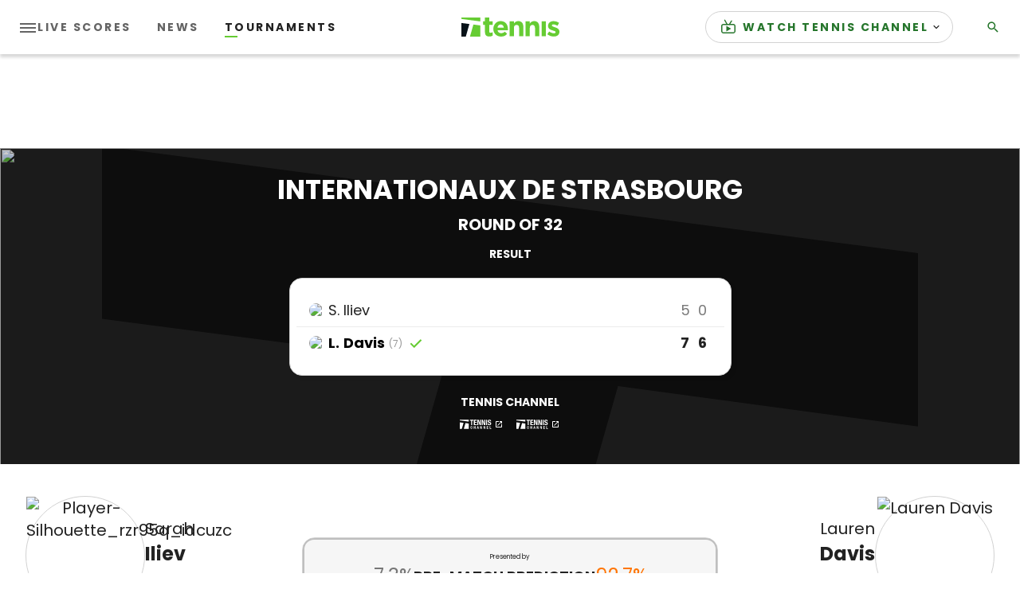

--- FILE ---
content_type: text/html
request_url: https://liveblogging-dapi.tennis.com/tournaments/sr-tournament-2821-wta-strasbourg-france/sr-match-41365457/
body_size: 77323
content:
<!DOCTYPE html><html lang=en><head><meta charset=utf-8 /><meta name=viewport content="width=device-width, initial-scale=1.0"/><link rel="shortcut icon" href=/assets/icons/favicon.ico asp-append-version=true /><link rel=manifest href=/manifest.json asp-append-version=true /><link rel=preconnect href=https://fonts.googleapis.com /><link rel=preconnect href=https://fonts.gstatic.com crossorigin/><link href="https://fonts.googleapis.com/css2?family=Poppins:ital,wght@0,400;0,700;1,400&amp;display=swap" rel=stylesheet /><link as=script href="/assets/js/libraries/lib.js?_t=cb1c68a5825fdecd764c7e5ecb798532" rel=preload /><link as=script href="/addon/whitelabel/js/jquery/jquery-3_5_1_min_js?_t=dc5e7f18c8d36ac1d3d4753a87c98d0a" rel=preload /><link as=script href="/addon/whitelabel-razor/js/lazyload_js?_t=6902fae3128df034d67dec8038c6d08a" rel=preload /><link as=script href=https://securepubads.g.doubleclick.net/tag/js/gpt.js rel=preload /><link as=script href="/assets/js/libraries/login.js?_t=c1f5e21e030e81dd8e429cb27b5bfcba" rel=preload /><link as=script href="/assets/js/libraries/render-adv.js?_t=e7d1cc23a37f3b7c8f8758ce2b884953" rel=preload /><link rel=dns-prefetch href=https://images.tennis.com /><link rel=preconnect href=https://images.tennis.com crossorigin/><link rel=dns-prefetch href=https://storage.googleapis.com /><link rel=preconnect href=https://storage.googleapis.com crossorigin/><script>window.auth0Config={domain:"auth.tennis.com",client:"AvXGXHduP4xxRnJ0ZmY7erkBokegi0Sv",audience:"https://user-management.tennis.com/",userApi:"https://user-management.tennis.com/"};</script><link rel=search type=application/opensearchdescription+xml href=/opensearch.xml title=Tennis.com /><title>Tennis Live Scores News Videos Player Rankings | Tennis.com</title><meta content="Tennis Live Scores News Videos Player Rankings" name=description /><meta content=Tennis.com name=author /><link href="https://www.tennis.com/tournaments/sr-tournament-2821-wta-strasbourg-france/sr-match-41365457/" rel=canonical /><meta content=nmXAYoGhUrcNSRu1ajOZQ8xOz0FqCJPihZXSdR8bUFE name=google-site-verification /><meta content=https://images.tennis.com/image/upload/v1622485654/tenniscom-prd/assets/Fallback/TENNIS_PROMO_GREEN_TENNIScom.jpg name=thumb /><meta content=noodp name=robots /><meta content="Tennis Live Scores News Videos Player Rankings" property=og:description /><meta content=summary_large_image property=twitter:card /><meta content=website property=og:type /><meta content="Tennis Live Scores News Videos Player Rankings" property=twitter:description /><meta content="https://www.tennis.com/" property=twitter:domain /><meta content=https://images.tennis.com/image/upload/v1622485654/tenniscom-prd/assets/Fallback/TENNIS_PROMO_GREEN_TENNIScom.jpg property=twitter:image /><meta content="Tennis Live Scores News Videos Player Rankings | Tennis.com" property=twitter:title /><meta content=Tennis.com property=og:site_name /><meta content=https://images.tennis.com/image/upload/v1622485654/tenniscom-prd/assets/Fallback/TENNIS_PROMO_GREEN_TENNIScom.jpg property=og:image /><meta content=en-US property=og:locale /><meta content=https://images.tennis.com/image/upload/v1622485654/tenniscom-prd/assets/Fallback/TENNIS_PROMO_GREEN_TENNIScom.jpg property=twitter:image:src /><meta content=@Tennis property=twitter:creator /><meta content=@Tennis property=twitter:site /><meta content="Tennis Live Scores News Videos Player Rankings | Tennis.com" property=og:title /><meta content="https://www.tennis.com/tournaments/sr-tournament-2821-wta-strasbourg-france/sr-match-41365457/" property=og:url /><meta name=apple-itunes-app content="app-id=1566404229"/><link href="/assets/css/main.css?_t=882cd0eee365611f4d443a179b19def1" rel=stylesheet /><script>if("serviceWorker"in navigator){window.addEventListener("load",function(){navigator.serviceWorker.register("/assets/serviceWorker.js",{scope:"/"});},function(err){console.debug('ServiceWorker registration failed: ',err);});}
window.liveMatchVocabulary={"service":"Service","winner":"Winner","Live":"Live","Ended":"Result","Closed":"Result","NotStarted":"Not Started","MatchAboutToStart":"Not Started","Interrupted":"Interrupted","Suspended":"Suspended","Cancelled":"Cancelled","Delayed":"Delayed","Abandoned":"Abandoned","Retired":"Retired","Walkover":"Walkover","Postponed":"Postponed","Defaulted":"Defaulted","Bye":"Bye","None":"None"};window.fbappid="975104799958338";window.jwPlayerId='uo6zyC0E';window.cookiesDomain='.tennis.com';</script><script src=https://link.rubiconproject.com/magnite/21162.js></script><script src="https://www.googletagmanager.com/gtag/js?id=UA-4667236-1" crossorigin=anonymous></script><script>window.gaKey="UA-4667236-1";window.dataLayer=window.dataLayer||[];function gtag(){dataLayer.push(arguments);}
gtag('js',new Date());gtag('config',gaKey);</script><script async src="https://www.googletagmanager.com/gtag/js?id=G-C58NEM6JH5"></script><script>window.dataLayer=window.dataLayer||[];function gtag(){dataLayer.push(arguments);}
gtag('js',new Date());gtag('config','G-C58NEM6JH5');</script><script>(function(w,d,s,l,i){w[l]=w[l]||[];w[l].push({'gtm.start':new Date().getTime(),event:'gtm.js'});var f=d.getElementsByTagName(s)[0],j=d.createElement(s),dl=l!='dataLayer'?'&l='+l:'';j.async=true;j.src='https://www.googletagmanager.com/gtm.js?id='+i+dl;f.parentNode.insertBefore(j,f);})(window,document,'script','dataLayer','GTM-PHDN7VQ');</script><script>window.dataLayer?.push({'language':'en-US'});</script><script>(function(h,o,t,j,a,r){h.hj=h.hj||function(){(h.hj.q=h.hj.q||[]).push(arguments)};h._hjSettings={hjid:2787254,hjsv:6};a=o.getElementsByTagName("head")[0];r=o.createElement("script");r.async=1;r.src=t+h._hjSettings.hjid+j+h._hjSettings.hjsv;a.appendChild(r);})(window,document,"https://static.hotjar.com/c/hotjar-",".js?sv=");</script><script>;(function(){console.log('TCF Stub initialized');const makeStub=()=>{const TCF_LOCATOR_NAME='__tcfapiLocator'
const queue=[]
const currentWindow=window
let frameLocator=currentWindow
let cmpFrame
function addFrame(){const doc=currentWindow.document
const otherCMP=!!currentWindow.frames[TCF_LOCATOR_NAME]
if(!otherCMP){if(doc.body){const iframe=doc.createElement('iframe')
iframe.style.cssText='display:none'
iframe.name=TCF_LOCATOR_NAME
doc.body.appendChild(iframe)}else{setTimeout(addFrame,5)}}
return!otherCMP}
function tcfAPIHandler(...args){if(!args.length){return queue}else if(args[0]==='setGdprApplies'){if(args.length>3&&parseInt(args[1],10)===2&&typeof args[3]==='boolean'){gdprApplies=args[3]
if(typeof args[2]==='function'){args[2]('set',true)}}}else if(args[0]==='ping'){const encodedPing=localStorage.getItem('_ketch_tcf_ping_v1_')
if(encodedPing){if(typeof args[2]==='function'){args[2](JSON.parse(window.atob(encodedPing)))}}else{if(typeof args[2]==='function'){args[2]({gdprApplies:gdprApplies,cmpLoaded:false,cmpStatus:'stub',})}}}else if(args[0]==='addEventListener'){const encodedTCData=localStorage.getItem('_ketch_tcf_tcdata_v1_')
if(encodedTCData){if(typeof args[2]==='function'){if(args[2].length>=2){args[2](JSON.parse(window.atob(encodedTCData)),true)}else{args[2](JSON.parse(window.atob(encodedTCData)))}}}else{queue.push(args)}}else{queue.push(args)}}
function postMessageEventHandler(event){const msgIsString=typeof event.data==='string'
let json={}
if(msgIsString){try{json=JSON.parse(event.data)}catch(ignore){}}else{json=event.data}
const payload=typeof json==='object'&&json!==null?json.__tcfapiCall:null
if(payload){window.__tcfapi(payload.command,payload.version,function(retValue,success){let returnMsg={__tcfapiReturn:{returnValue:retValue,success:success,callId:payload.callId,},}
if(event&&event.source&&event.source.postMessage){event.source.postMessage(msgIsString?JSON.stringify(returnMsg):returnMsg,'*')}},payload.parameter,)}}
while(frameLocator){try{if(frameLocator.frames[TCF_LOCATOR_NAME]){cmpFrame=frameLocator
break}}catch(ignore){}
if(frameLocator===currentWindow.top){break}
frameLocator=frameLocator.parent}
if(!cmpFrame){addFrame()
currentWindow.__tcfapi=tcfAPIHandler
currentWindow.addEventListener('message',postMessageEventHandler,false)}}
if(typeof module!=='undefined'){module.exports=makeStub}else{makeStub()}})()</script><script>window.adUnit="/4756/TCOM/Tournaments/Matchbox";window.gptconfig={};var googletag=googletag||{};googletag.cmd=googletag.cmd||[];googletag.cmd.push(function(){gptconfig.responsiveMappings={};gptconfig.responsiveMappings['top']=googletag.sizeMapping().addSize([1024,0],[[1,1],[728,90],[970,90]]).addSize([768,0],[[1,1],[728,90]]).addSize([0,0],[[1,1],[320,100],[300,50],[320,50]]).build();gptconfig.responsiveMappings['banner']=googletag.sizeMapping().addSize([1024,0],[[1,1],[728,90],[970,90]]).addSize([768,0],[[1,1],[728,90]]).addSize([0,0],[[1,1],[300,250],[320,100],[300,50],[320,50]]).build();gptconfig.responsiveMappings['mpu']=googletag.sizeMapping().addSize([100,0],[[1,1],[300,250]]).addSize([0,0],[[1,1],[300,250],[250,250],[200,200]]).build();gptconfig.responsiveMappings['vertical']=googletag.sizeMapping().addSize([1024,0],[[1,1],[300,600],[160,600],[120,600]]).addSize([0,0],[[1,1],[300,250],[250,250],[200,200]]).build();gptconfig.adSizes=[[1,1],[728,90],[970,90],[320,100],[300,50],[320,50],[300,250],[320,100],[250,250],[200,200],[300,600],[160,600],[120,600]];});</script><script>!(function(){(window.semaphore=window.semaphore||[]),(window.ketch=window.ketch||function(){window.semaphore.push(arguments);});var e=document.createElement("script");(e.type="text/javascript"),(e.src="https://global.ketchcdn.com/web/v3/config/sbgi/tennnis_domestic_free/boot.js"),(e.defer=e.async=!0),document.getElementsByTagName("head")[0].appendChild(e);})();</script><body id=tc class=nav-down data-plugin=local-time><script>window.googletag=window.googletag||{cmd:[]};googletag.cmd.push(function(){googletag.defineOutOfPageSlot('/4756/TCOM/Tournaments/Schedule','oop').setTargeting('pos','outofpage').setTargeting('type','tournaments').setTargeting('env','production').setTargeting('url','/tournaments/sr-tournament-2821-wta-strasbourg-france/sr-match-41365457/index').addService(googletag.pubads());});</script><div id=oop><script>googletag.cmd.push(function(){googletag.display('oop');});</script></div><script>window.comescorePublisherId="26194717";var _comscore=_comscore||[];_comscore.push({c1:"2",c2:"26194717"});(function(){var s=document.createElement("script"),el=document.getElementsByTagName("script")[0];s.async=true;s.src="https://sb.scorecardresearch.com/cs/26194717/beacon.js";el.parentNode.insertBefore(s,el);})();</script><noscript><img src="https://sb.scorecardresearch.com/p?c1=2&amp;c2=26194717&amp;cv=3.6&amp;cj=1" alt=comscore /></noscript><div class="d3-l-wrap no-overflow"><script type=application/ld+json>{"@type":"Organization","name":"Tennis.com","url":"https://www.tennis.com/","logo":{"@type":"ImageObject","url":"https://images.tennis.com/image/upload/t_16-9_768/v1620828532/tenniscom-prd/assets/Fallback/Tennis_Fallback_v6_f5tjzv.jpg"},"@context":"http://schema.org"}</script><header class=tc-header role=banner><nav role=navigation aria-label=Main class=tc-header__main><div class=tc-header__left-nav-wrap><button class=tc-header__hamburger js-menu-btn aria-pressed=false aria-label="Toggle navigation"><span></span> <span></span> <span></span></button><div class=tc-header__left-nav><ul class=tc-nav__list><li class="tc-nav__item show-in-header--desktop"><a class=tc-nav__link href=/scores/index><span class=tc-nav__text>Live Scores</span></a><li class="tc-nav__item show-in-header--desktop"><a class=tc-nav__link href=/news/all-news/index><span class=tc-nav__text>News</span></a><li class="tc-nav__item -active show-in-header--desktop"><a class=tc-nav__link href=/tournaments/index><span class=tc-nav__text>Tournaments</span></a><li class=tc-nav__item><a class=tc-nav__link href=/players-rankings/index><span class=tc-nav__text>Players &amp; Rankings</span></a><li class=tc-nav__item><a class=tc-nav__link href=/interviews><span class=tc-nav__text>INTERVIEWS</span></a><li class=tc-nav__item><a class=tc-nav__link href=/highlights><span class=tc-nav__text>Highlights</span></a><li class=tc-nav__item><a class=tc-nav__link href=/atpchallengertour><span class=tc-nav__text>ATP Challenger Tour</span></a></ul></div></div><a class=tc-header__logo href="/" title=Tennis.com><img src=/assets/logos/tennis-logo-desktop.svg alt="Tennis logo" width=123 height=24 /></a><div class=tc-header__right-nav><ul class=tc-nav__list><li class="tc-nav__item tc-dropdown-menu show-in-header"><details class=tc-dropdown-menu-details><summary class="tc-dropdown-menu-summary tc-nav__text"><img class=tc-dropdown-menu-summary-icon src=https://tenniscom-ressh.cloudinary.com/image/private/s--jNTsfdxb--/v1766393253/tenniscom-prd/assets/icons/tennis-channel-tv_uypbey.svg alt="menu link icon"/> <span class=tc-nav__text>WATCH TENNIS CHANNEL</span> <span class=tc-nav__text-mobile>WATCH</span> <span class="fa-icon-svg fa-icon-svg--x-small tc-icon tc-icon--dropdown"><svg class="fa-icon-svg fa-icon-svg--arrow-down" viewBox="0 0 12 12"><use xlink:href=#arrow-down></use></svg></span></summary><ul class=tc-dropdown-menu-ul><li class=tc-dropdown-menu-li><a class=tc-dropdown-menu-link href=/watch><span class=tc-dropdown-menu-text>How to Watch</span> <span class=tc-dropdown-menu-logos></span></a><li class=tc-dropdown-menu-li><a class=tc-dropdown-menu-link href="https://www.tennischannel.com/en-us/page/home/?utm_source=tennisdotcom&amp;utm_medium=website&amp;utm_campaign=watch-live" target=_blank><span class=tc-dropdown-menu-text>Stream Live Now</span> <span class=tc-dropdown-menu-logos><img class=tc-dropdown-menu-icon src=https://tenniscom-ressh.cloudinary.com/image/private/s--qbh8afT7--/v1766393186/tenniscom-prd/assets/icons/tennis-channel-logo_sbjafa.svg alt="menu link icon"/> <img class=tc-dropdown-menu-external-icon src=https://tenniscom-ressh.cloudinary.com/image/private/s--NgaXNXLj--/v1766393222/tenniscom-prd/assets/icons/external-menu-link-icon_nfh6lx.svg alt="external link icon"/></span></a><li class=tc-dropdown-menu-li><a class=tc-dropdown-menu-link href="https://www.tennischannel.com/en-us/page/the-big-t-podcast/?utm_source=tennisdotcom&amp;utm_medium=website&amp;utm_campaign=bigtpodcast" target=_blank><span class=tc-dropdown-menu-text>The Big T</span> <span class=tc-dropdown-menu-logos><img class=tc-dropdown-menu-icon src=https://tenniscom-ressh.cloudinary.com/image/private/s--qbh8afT7--/v1766393186/tenniscom-prd/assets/icons/tennis-channel-logo_sbjafa.svg alt="menu link icon"/> <img class=tc-dropdown-menu-external-icon src=https://tenniscom-ressh.cloudinary.com/image/private/s--NgaXNXLj--/v1766393222/tenniscom-prd/assets/icons/external-menu-link-icon_nfh6lx.svg alt="external link icon"/></span></a></ul></details><li class="tc-nav__item show-in-header search-hide-text"><a class=tc-nav__link href=/search><span class="fa-icon-svg fa-icon-svg--small tc-icon"><svg class="fa-icon-svg fa-icon-svg--search" viewBox="0 0 24 24"><use xlink:href=#search></use></svg></span> <span class=tc-nav__text>Search</span></a></ul></div></nav><div class=tc-header__dropdown-nav><nav role=navigation class="tc-nav -dropdown" aria-label="Main Dropdown"><div class=tc-header__dropdown-nav-top><ul class=tc-nav__list><li class="tc-nav__item tc-dropdown-menu show-in-header"><details class=tc-dropdown-menu-details><summary class="tc-dropdown-menu-summary tc-nav__text"><img class=tc-dropdown-menu-summary-icon src=https://tenniscom-ressh.cloudinary.com/image/private/s--jNTsfdxb--/v1766393253/tenniscom-prd/assets/icons/tennis-channel-tv_uypbey.svg alt="menu link icon"/> <span class=tc-nav__text>WATCH TENNIS CHANNEL</span> <span class=tc-nav__text-mobile>WATCH</span> <span class="fa-icon-svg fa-icon-svg--x-small tc-icon tc-icon--dropdown"><svg class="fa-icon-svg fa-icon-svg--arrow-down" viewBox="0 0 12 12"><use xlink:href=#arrow-down></use></svg></span></summary><ul class=tc-dropdown-menu-ul><li class=tc-dropdown-menu-li><a class=tc-dropdown-menu-link href=/watch><span class=tc-dropdown-menu-text>How to Watch</span> <span class=tc-dropdown-menu-logos></span></a><li class=tc-dropdown-menu-li><a class=tc-dropdown-menu-link href="https://www.tennischannel.com/en-us/page/home/?utm_source=tennisdotcom&amp;utm_medium=website&amp;utm_campaign=watch-live" target=_blank><span class=tc-dropdown-menu-text>Stream Live Now</span> <span class=tc-dropdown-menu-logos><img class=tc-dropdown-menu-icon src=https://tenniscom-ressh.cloudinary.com/image/private/s--qbh8afT7--/v1766393186/tenniscom-prd/assets/icons/tennis-channel-logo_sbjafa.svg alt="menu link icon"/> <img class=tc-dropdown-menu-external-icon src=https://tenniscom-ressh.cloudinary.com/image/private/s--NgaXNXLj--/v1766393222/tenniscom-prd/assets/icons/external-menu-link-icon_nfh6lx.svg alt="external link icon"/></span></a><li class=tc-dropdown-menu-li><a class=tc-dropdown-menu-link href="https://www.tennischannel.com/en-us/page/the-big-t-podcast/?utm_source=tennisdotcom&amp;utm_medium=website&amp;utm_campaign=bigtpodcast" target=_blank><span class=tc-dropdown-menu-text>The Big T</span> <span class=tc-dropdown-menu-logos><img class=tc-dropdown-menu-icon src=https://tenniscom-ressh.cloudinary.com/image/private/s--qbh8afT7--/v1766393186/tenniscom-prd/assets/icons/tennis-channel-logo_sbjafa.svg alt="menu link icon"/> <img class=tc-dropdown-menu-external-icon src=https://tenniscom-ressh.cloudinary.com/image/private/s--NgaXNXLj--/v1766393222/tenniscom-prd/assets/icons/external-menu-link-icon_nfh6lx.svg alt="external link icon"/></span></a></ul></details><li class="tc-nav__item show-in-header search-hide-text"><a class=tc-nav__link href=/search><span class="fa-icon-svg fa-icon-svg--small tc-icon"><svg class="fa-icon-svg fa-icon-svg--search" viewBox="0 0 24 24"><use xlink:href=#search></use></svg></span> <span class=tc-nav__text>Search</span></a></ul></div><div class=tc-header__dropdown-nav-bottom><ul class=tc-nav__list><li class="tc-nav__item show-in-header--desktop"><a class=tc-nav__link href=/scores/index><span class=tc-nav__text>Live Scores</span></a><li class="tc-nav__item show-in-header--desktop"><a class=tc-nav__link href=/news/all-news/index><span class=tc-nav__text>News</span></a><li class="tc-nav__item -active show-in-header--desktop"><a class=tc-nav__link href=/tournaments/index><span class=tc-nav__text>Tournaments</span></a><li class=tc-nav__item><a class=tc-nav__link href=/players-rankings/index><span class=tc-nav__text>Players &amp; Rankings</span></a><li class=tc-nav__item><a class=tc-nav__link href=/interviews><span class=tc-nav__text>INTERVIEWS</span></a><li class=tc-nav__item><a class=tc-nav__link href=/highlights><span class=tc-nav__text>Highlights</span></a><li class=tc-nav__item><a class=tc-nav__link href=/atpchallengertour><span class=tc-nav__text>ATP Challenger Tour</span></a></ul></div></nav> <nav role=navigation class="tc-nav -socials" aria-label=Socials><ul class=tc-nav__list><li class=tc-nav__item><a class=tc-nav__link href="https://www.facebook.com/TennisMedia/" target=_blank title=facebook><span class="fa-icon-svg fa-icon-svg--small button__img-icon--alt-marginless"><svg class="fa-icon-svg fa-icon-svg--facebook_rounded" viewBox="0 0 42 42"><use xlink:href=#facebook_rounded></use></svg></span></a><li class=tc-nav__item><a class=tc-nav__link href=https://twitter.com/tennis target=_blank title=twitter><span class="fa-icon-svg fa-icon-svg--small button__img-icon--alt-marginless"><svg class="fa-icon-svg fa-icon-svg--twitter_rounded" viewBox="0 0 42 42"><use xlink:href=#twitter_rounded></use></svg></span></a><li class=tc-nav__item><a class=tc-nav__link href="https://www.instagram.com/tennischannel/?hl=en" target=_blank title=instagram><span class="fa-icon-svg fa-icon-svg--small button__img-icon--alt-marginless"><svg class="fa-icon-svg fa-icon-svg--instagram_rounded" viewBox="0 0 42 42"><use xlink:href=#instagram_rounded></use></svg></span></a><li class=tc-nav__item><a class=tc-nav__link href=https://www.youtube.com/channel/UCDitdIjOjS9Myza9I21IqzQ target=_blank title=youtube><span class="fa-icon-svg fa-icon-svg--small button__img-icon--alt-marginless"><svg class="fa-icon-svg fa-icon-svg--youtube_rounded" viewBox="0 0 42 42"><use xlink:href=#youtube_rounded></use></svg></span></a></ul></nav></div></header><div style=display:none aria-hidden=true class=tc-nav-open-overlay></div><div class=d3-c-adblock><section class="d3-l-grid--outer d3-l-adv-row"><h2 class=d3-o-section-title>Advertising</h2><div class=d3-l-grid--inner><script>var googletag=window.googletag||{};googletag.cmd=window.googletag.cmd||[];googletag.cmd.push(function(){var slot=googletag.defineSlot(adUnit,gptconfig.adSizes,'adv_block_8d851d58-41bc-4728-ba9b-c4f848b1bc27').defineSizeMapping(gptconfig.responsiveMappings['top']).setTargeting('pos','header').setTargeting('type','tournaments').setTargeting('env','production').setTargeting('url','/tournaments/sr-tournament-2821-wta-strasbourg-france/sr-match-41365457/index').addService(googletag.pubads());});</script><div class=d3-o-adv-block data-id=adv_block_8d851d58-41bc-4728-ba9b-c4f848b1bc27 id=adv_block_8d851d58-41bc-4728-ba9b-c4f848b1bc27></div></div></section></div><div class=tc-subheader__wrap></div><main role=main id=main-content data-plugin=match-live-update><div><script>window.matchLiveUpdateUrl="https://sportdata-api.tennis.com/api/v1/live/livematches";window.matchliveUpdatePollingTime="30";window.matchLiveUpdateCountDown="15";</script><section js-match-live-update class=tc-match-details><section class="d3-l-grid--outer tc-match-details__header"><div class="d3-l-grid--inner tc-match-details__header-content"><div class=d3-l-col__col-12><div class=fm-section-head><h2 class=fm-section-head__title><span id=js-match-card-title>Internationaux de Strasbourg</span></h2><h3 class=fm-section-head__subtitle><span id=js-match-card-round-name>Round of 32</span></h3><h4 class=fm-section-head__status><span class=tc-match__status js-match-card-status>Result</span></h4></div><div class="fm-card tc-match -smaller" data-event="Internationaux de Strasbourg"><div class=tc-match__header><div class=tc-match__header-top><h3 class=tc-tournament-title><a href="/tournaments/sr-tournament-2821-wta-strasbourg-france/" class=tc-tournament-title-link title="Internationaux de Strasbourg">Internationaux de Strasbourg</a></h3></div><div class=tc-match__header-bottom><div class=tc-match__header-left><span class=tc-match__status js-match-card-status>Result</span><div class=tc-match__info><span class=tc-round-name>R32</span> <span class=mx-01>-</span> <span class=tc-event-title>Women&#x27;s Singles</span></div></div><div class=tc-match__header-right></div></div></div><a href="/tournaments/sr-tournament-2821-wta-strasbourg-france/sr-match-41365457/" class=tc-match__content-outer><div class=tc-match__content><div class=tc-match__items><div class="tc-match__item -home" js-match-card-home-player><div class=tc-player><div class=tc-player--wrap><div class=tc-player--wrap--inner><object><a class=tc-player__link href="/players-rankings/sarah-iliev-sr-competitor-750331/" title="Sarah Iliev" data-id=sr:competitor:750331 data-slug=sarah-iliev-sr-competitor-750331 aria-label="Sarah Iliev"><div class=tc-player><span class=tc-player__flag><img src=https://images.tennis.com//tenniscom/image/upload/t_detail/tenniscom-prd/assets/flags/flag_fra class=tc-player__flag-logo alt="player country flag: FRA" title="country: FRA"/></span> <span class=tc-player__name><span class=-first>S.</span> <span class=-last>Iliev</span></span><div class=tc-match__stats--info></div></div></a></object></div></div></div><div class=tc-match__stats--wrap js-match-card-score-container><div><small>&nbsp;</small></div><div class=tc-match__stats js-match-card-score><span class=tc-match__stats--set>5</span> <span class=tc-match__stats--set>0</span></div></div></div><div class="tc-match__item -away" js-match-card-away-player><div class=tc-player><div class=tc-player--wrap><div class=tc-player--wrap--inner><object><a class=tc-player__link href="/players-rankings/lauren-davis-sr-competitor-41372/" title="Lauren Davis" data-id=sr:competitor:41372 data-slug=lauren-davis-sr-competitor-41372 aria-label="Lauren Davis"><div class="tc-player -win"><span class=tc-player__flag><img src=https://images.tennis.com//tenniscom/image/upload/t_detail/tenniscom-prd/assets/flags/flag_usa class=tc-player__flag-logo alt="player country flag: USA" title="country: USA"/></span> <span class=tc-player__name><span class=-first>L.</span> <span class=-last>Davis</span></span> <small class=tc-player__seeding>(7)</small> <span js-match-card-player-winner-icon><span class="fa-icon-svg fa-icon-svg--x-small tc-icon--winner"><svg class="fa-icon-svg fa-icon-svg--winner" viewBox="0 0 24 24"><use xlink:href=#winner></use></svg></span></span><div class=tc-match__stats--info></div></div></a></object></div></div></div><div class=tc-match__stats--wrap js-match-card-score-container><div><small>&nbsp;</small></div><div class=tc-match__stats js-match-card-score><span class="tc-match__stats--set -win">7</span> <span class="tc-match__stats--set -win">6</span></div></div></div></div></div></a></div><div class="fm-section-head mt-2 mb-1"><h4 class=fm-section-head__status><span class=tc-match__status>Tennis Channel</span></h4></div><div class=tc-match__cta__button-container><a class="tennis-channel-btn button--primary button--match mx-1 tennis-channel button--compact rounded" href="https://tennischannel.com/watchnow/tennischanneleverywhere-mvpd?utm_source=tennis&amp;utm_medium=button&amp;utm_campaign=watchmvpd" role=button js-tennis-channel-video-button target=_blank><img src=https://tenniscom-ressh.cloudinary.com/image/private/s--M5zrkLFB--/v1768219922/tenniscom-prd/assets/icons/tennis-channel-logo-white_w3aye4.svg class=tennis-channel-img alt="tennis channel logo image"/> <img src=https://tenniscom-ressh.cloudinary.com/image/private/s--nq41n9Wl--/v1768220014/tenniscom-prd/assets/icons/external-menu-link-icon-white_lnktho.svg class=external-link-img alt="external link image"/></a> <a class="tennis-channel-btn button--primary-tennis-channel button--match mx-1 tennis-channel button--compact rounded" href="https://tennischannel.com/watchnow/plus-1-11-26-2017?utm_source=tennis&amp;utm_medium=button&amp;utm_campaign=watch" role=button js-tennis-channel-video-plus-button target=_blank><img src=https://tenniscom-ressh.cloudinary.com/image/private/s--M5zrkLFB--/v1768219922/tenniscom-prd/assets/icons/tennis-channel-logo-white_w3aye4.svg class=tennis-channel-img alt="tennis channel logo image"/> <img src=https://tenniscom-ressh.cloudinary.com/image/private/s--nq41n9Wl--/v1768220014/tenniscom-prd/assets/icons/external-menu-link-icon-white_lnktho.svg class=external-link-img alt="external link image"/></a> <a class="tennis-channel-btn button--primary button--replay mx-1 -hidden rounded" href="https://tennischannel.com/watch/l-davis-vs-s-iliev?origin=%2Fshow%2Fstrasbourg" role=button js-match-replay-video-button target=_blank><img src=https://tenniscom-ressh.cloudinary.com/image/private/s--M5zrkLFB--/v1768219922/tenniscom-prd/assets/icons/tennis-channel-logo-white_w3aye4.svg class=tennis-channel-img alt="tennis channel logo image"/> <img src=https://tenniscom-ressh.cloudinary.com/image/private/s--nq41n9Wl--/v1768220014/tenniscom-prd/assets/icons/external-menu-link-icon-white_lnktho.svg class=external-link-img alt="external link image"/></a></div></div></div><div class=tc-match-details__media><figure class=fa-image><picture class=d3-o-media-object__picture><!--[if IE 9]><video style=display:none><![endif]--><source media=(min-width:1024px) srcset="https://images.tennis.com/image/upload/t_16-3_1920/f_auto/v1620834720/tenniscom-prd/assets/Tournament-Headers/Strasbourg_Hero_rxvqyk.jpg 1x, https://images.tennis.com/image/upload/t_16-3_1920_2x/f_auto/v1620834720/tenniscom-prd/assets/Tournament-Headers/Strasbourg_Hero_rxvqyk.jpg 2x, https://images.tennis.com/image/upload/t_16-3_1920_3x/f_auto/v1620834720/tenniscom-prd/assets/Tournament-Headers/Strasbourg_Hero_rxvqyk.jpg 3x"/><source media=(min-width:768px) srcset="https://images.tennis.com/image/upload/t_16-3_1024/f_auto/v1620834720/tenniscom-prd/assets/Tournament-Headers/Strasbourg_Hero_rxvqyk.jpg 1x, https://images.tennis.com/image/upload/t_16-3_1024_2x/f_auto/v1620834720/tenniscom-prd/assets/Tournament-Headers/Strasbourg_Hero_rxvqyk.jpg 2x, https://images.tennis.com/image/upload/t_16-3_1024_3x/f_auto/v1620834720/tenniscom-prd/assets/Tournament-Headers/Strasbourg_Hero_rxvqyk.jpg 3x"/><source srcset="https://images.tennis.com/image/upload/t_1-1_768/f_auto/v1620834720/tenniscom-prd/assets/Tournament-Headers/Strasbourg_Hero_rxvqyk.jpg 1x, https://images.tennis.com/image/upload/t_1-1_768_2x/f_auto/v1620834720/tenniscom-prd/assets/Tournament-Headers/Strasbourg_Hero_rxvqyk.jpg 2x, https://images.tennis.com/image/upload/t_1-1_768_3x/f_auto/v1620834720/tenniscom-prd/assets/Tournament-Headers/Strasbourg_Hero_rxvqyk.jpg 3x"/><!--[if IE 9]></video><![endif]--><img class=img-responsive loading=lazy src=https://images.tennis.com/image/upload/t_1-1_768/f_auto/v1620834720/tenniscom-prd/assets/Tournament-Headers/Strasbourg_Hero_rxvqyk.jpg /></picture></figure></div></section><section class="d3-l-grid--outer tc-match-details__body"><div class=d3-l-grid--inner><div class=d3-l-col__col-12><div class=tc-match-details__match-card><div class=tc-match-details__match-card-divider></div><div class="tc-match-details__match-card-player -home" js-match-card-home-player><div class=tc-player><div class=tc-player__image><a href="/players-rankings/sarah-iliev-sr-competitor-750331/"><picture class=d3-o-media-object__picture><img class="img-responsive img-responsive--player-silhouette tc-player__image--img -round" src=https://images.tennis.com/image/upload/t_1-1_768/v1620828503/tenniscom-prd/assets/Fallback/Player-Silhouette_rzr95q_idcuzc.svg alt=Player-Silhouette_rzr95q_idcuzc /></picture></a></div><div class=tc-player__infos><div class=tc-player__name><a href="/players-rankings/sarah-iliev-sr-competitor-750331/">Sarah</a></div><div class=tc-player__name--surname><strong><a href="/players-rankings/sarah-iliev-sr-competitor-750331/">Iliev</a></strong></div><div class=tc-player__country>FRA</div></div></div><div class=tc-player-seeding>&nbsp</div></div><div class="tc-match-details__match-card-info tc-match"><div class="tc-prediction -pre-match"><div class=tc-prediction__sponsor>Presented by</div><div class=tc-prediction__box><div><span class=tc-prediction__value>7.3%</span></div><div><span class=tc-prediction__text>PRE-MATCH PREDICTION</span></div><div><span class="tc-prediction__value -win">92.7%</span></div></div></div></div><div class="tc-match-details__match-card-player -away" js-match-card-away-player><div class="tc-player -win"><div class=tc-player__image><a href="/players-rankings/lauren-davis-sr-competitor-41372/"><img class=tc-player__image--img src=https://images.tennis.com/image/private/t_1-1_768/tenniscom-prd/maxx4g6m8fptdsdliibm alt="Lauren Davis"/></a></div><div class=tc-player__infos><div class=tc-player__name><a href="/players-rankings/lauren-davis-sr-competitor-41372/">Lauren</a></div><div class=tc-player__name--surname><strong><a href="/players-rankings/lauren-davis-sr-competitor-41372/">Davis</a></strong></div><div class=tc-player__country>USA</div></div></div><div class=tc-player-seeding>Seeded:&nbsp7</div></div></div><div class=tc-match__cta js-match-card-buttons><div class=tc-match__cta__button-container><a class="tennis-channel-btn button--primary button--match mx-1 tennis-channel -hidden rounded" href="https://tennischannel.com/watchnow/tennischanneleverywhere-mvpd?utm_source=tennis&amp;utm_medium=button&amp;utm_campaign=watchmvpd" role=button js-tennis-channel-video-button target=_blank><img src=https://tenniscom-ressh.cloudinary.com/image/private/s--M5zrkLFB--/v1768219922/tenniscom-prd/assets/icons/tennis-channel-logo-white_w3aye4.svg class=tennis-channel-img alt="tennis channel logo image"/> <img src=https://tenniscom-ressh.cloudinary.com/image/private/s--nq41n9Wl--/v1768220014/tenniscom-prd/assets/icons/external-menu-link-icon-white_lnktho.svg class=external-link-img alt="external link image"/></a> <a class="tennis-channel-btn button--primary-tennis-channel button--match mx-1 tennis-channel -hidden rounded" href="https://tennischannel.com/watchnow/plus-1-11-26-2017?utm_source=tennis&amp;utm_medium=button&amp;utm_campaign=watch" role=button js-tennis-channel-video-plus-button target=_blank><img src=https://tenniscom-ressh.cloudinary.com/image/private/s--M5zrkLFB--/v1768219922/tenniscom-prd/assets/icons/tennis-channel-logo-white_w3aye4.svg class=tennis-channel-img alt="tennis channel logo image"/> <img src=https://tenniscom-ressh.cloudinary.com/image/private/s--nq41n9Wl--/v1768220014/tenniscom-prd/assets/icons/external-menu-link-icon-white_lnktho.svg class=external-link-img alt="external link image"/></a> <a class="tennis-channel-btn button--primary button--replay mx-1 rounded" href="https://tennischannel.com/watch/l-davis-vs-s-iliev?origin=%2Fshow%2Fstrasbourg" role=button js-match-replay-video-button target=_blank><img src=https://tenniscom-ressh.cloudinary.com/image/private/s--M5zrkLFB--/v1768219922/tenniscom-prd/assets/icons/tennis-channel-logo-white_w3aye4.svg class=tennis-channel-img alt="tennis channel logo image"/> <img src=https://tenniscom-ressh.cloudinary.com/image/private/s--nq41n9Wl--/v1768220014/tenniscom-prd/assets/icons/external-menu-link-icon-white_lnktho.svg class=external-link-img alt="external link image"/></a></div></div></div></div></section><section class="d3-l-grid--outer tc-match-details tc-match-details__stats"><div class=d3-l-grid--inner><div class=d3-l-col__col-12 id=js-match-card-stats><div class=tc-match-details__stats--container js-match-card-stats><div class=tc-match-stats__row><div class=tc-match-stats__row-bar-container><div class=tc-progress-bar-container><div class=tc-progress-bar-container-fill style=width:0></div></div></div><div class="tc-match-stats__row-value-container -home">0</div><div class=tc-match-stats__row-label-container>Aces</div><div class="tc-match-stats__row-value-container -away -win">1</div><div class=tc-match-stats__row-bar-container><div class="tc-progress-bar-container -away -win"><div class=tc-progress-bar-container-fill style=width:100%></div></div></div></div><div class=tc-match-stats__row><div class=tc-match-stats__row-bar-container><div class=tc-progress-bar-container><div class=tc-progress-bar-container-fill style=width:40%></div></div></div><div class="tc-match-stats__row-value-container -home">2</div><div class=tc-match-stats__row-label-container>Double Faults</div><div class="tc-match-stats__row-value-container -away -win">3</div><div class=tc-match-stats__row-bar-container><div class="tc-progress-bar-container -away -win"><div class=tc-progress-bar-container-fill style=width:60%></div></div></div></div><div class=tc-match-stats__row><div class=tc-match-stats__row-bar-container><div class=tc-progress-bar-container><div class=tc-progress-bar-container-fill style=width:44.444443%></div></div></div><div class="tc-match-stats__row-value-container -home">16/30</div><div class=tc-match-stats__row-label-container>1st Serve Points Won</div><div class="tc-match-stats__row-value-container -away -win">20/35</div><div class=tc-match-stats__row-bar-container><div class="tc-progress-bar-container -away -win"><div class=tc-progress-bar-container-fill style=width:55.555557%></div></div></div></div><div class=tc-match-stats__row><div class=tc-match-stats__row-bar-container><div class=tc-progress-bar-container><div class=tc-progress-bar-container-fill style=width:27.272728%></div></div></div><div class="tc-match-stats__row-value-container -home">6/21</div><div class=tc-match-stats__row-label-container>2nd Serve Points Won</div><div class="tc-match-stats__row-value-container -away -win">16/24</div><div class=tc-match-stats__row-bar-container><div class="tc-progress-bar-container -away -win"><div class=tc-progress-bar-container-fill style=width:72.72727%></div></div></div></div><div class=tc-match-stats__row><div class=tc-match-stats__row-bar-container><div class="tc-progress-bar-container -win"><div class=tc-progress-bar-container-fill style=width:60%></div></div></div><div class="tc-match-stats__row-value-container -home -win">3/9</div><div class=tc-match-stats__row-label-container>Break Points saved</div><div class="tc-match-stats__row-value-container -away">2/4</div><div class=tc-match-stats__row-bar-container><div class="tc-progress-bar-container -away"><div class=tc-progress-bar-container-fill style=width:40%></div></div></div></div><div class=tc-match-stats__row><div class=tc-match-stats__row-bar-container><div class=tc-progress-bar-container><div class=tc-progress-bar-container-fill style=width:30%></div></div></div><div class="tc-match-stats__row-value-container -home">3</div><div class=tc-match-stats__row-label-container>Service games won</div><div class="tc-match-stats__row-value-container -away -win">7</div><div class=tc-match-stats__row-bar-container><div class="tc-progress-bar-container -away -win"><div class=tc-progress-bar-container-fill style=width:70%></div></div></div></div><div class=tc-match-details__spacer></div><div class=tc-match-stats__row><div class=tc-match-stats__row-bar-container><div class="tc-progress-bar-container -win"><div class=tc-progress-bar-container-fill style=width:51.724136%></div></div></div><div class="tc-match-stats__row-value-container -home -win">15/35</div><div class=tc-match-stats__row-label-container>1st Serve Return Points Won</div><div class="tc-match-stats__row-value-container -away">14/30</div><div class=tc-match-stats__row-bar-container><div class="tc-progress-bar-container -away"><div class=tc-progress-bar-container-fill style=width:48.275864%></div></div></div></div><div class=tc-match-stats__row><div class=tc-match-stats__row-bar-container><div class=tc-progress-bar-container><div class=tc-progress-bar-container-fill style=width:34.782608%></div></div></div><div class="tc-match-stats__row-value-container -home">8/24</div><div class=tc-match-stats__row-label-container>2nd Serve Return Points Won</div><div class="tc-match-stats__row-value-container -away -win">15/21</div><div class=tc-match-stats__row-bar-container><div class="tc-progress-bar-container -away -win"><div class=tc-progress-bar-container-fill style=width:65.21739%></div></div></div></div><div class=tc-match-stats__row><div class=tc-match-stats__row-bar-container><div class=tc-progress-bar-container><div class=tc-progress-bar-container-fill style=width:25%></div></div></div><div class="tc-match-stats__row-value-container -home">2/4</div><div class=tc-match-stats__row-label-container>Break Points Converted</div><div class="tc-match-stats__row-value-container -away -win">6/9</div><div class=tc-match-stats__row-bar-container><div class="tc-progress-bar-container -away -win"><div class=tc-progress-bar-container-fill style=width:75%></div></div></div></div><div class=tc-match-stats__row><div class=tc-match-stats__row-bar-container><div class=tc-progress-bar-container><div class=tc-progress-bar-container-fill style=width:25%></div></div></div><div class="tc-match-stats__row-value-container -home">2</div><div class=tc-match-stats__row-label-container>Return games won</div><div class="tc-match-stats__row-value-container -away -win">6</div><div class=tc-match-stats__row-bar-container><div class="tc-progress-bar-container -away -win"><div class=tc-progress-bar-container-fill style=width:75%></div></div></div></div><div class="tc-match-details__spacer -large"></div><div class=tc-match-stats__row><div class=tc-match-stats__row-bar-container><div class=tc-progress-bar-container><div class=tc-progress-bar-container-fill style=width:40%></div></div></div><div class="tc-match-stats__row-value-container -home">6</div><div class=tc-match-stats__row-label-container>Max Points in a row</div><div class="tc-match-stats__row-value-container -away -win">9</div><div class=tc-match-stats__row-bar-container><div class="tc-progress-bar-container -away -win"><div class=tc-progress-bar-container-fill style=width:60%></div></div></div></div><div class=tc-match-stats__row><div class=tc-match-stats__row-bar-container><div class=tc-progress-bar-container><div class=tc-progress-bar-container-fill style=width:16.666666%></div></div></div><div class="tc-match-stats__row-value-container -home">2</div><div class=tc-match-stats__row-label-container>Max Games in a row</div><div class="tc-match-stats__row-value-container -away -win">10</div><div class=tc-match-stats__row-bar-container><div class="tc-progress-bar-container -away -win"><div class=tc-progress-bar-container-fill style=width:83.333336%></div></div></div></div><div class=tc-match-stats__row><div class=tc-match-stats__row-bar-container><div class=tc-progress-bar-container><div class=tc-progress-bar-container-fill style=width:37.931034%></div></div></div><div class="tc-match-stats__row-value-container -home">22/53</div><div class=tc-match-stats__row-label-container>Total Service Points Won</div><div class="tc-match-stats__row-value-container -away -win">36/62</div><div class=tc-match-stats__row-bar-container><div class="tc-progress-bar-container -away -win"><div class=tc-progress-bar-container-fill style=width:62.068966%></div></div></div></div><div class=tc-match-stats__row><div class=tc-match-stats__row-bar-container><div class=tc-progress-bar-container><div class=tc-progress-bar-container-fill style=width:45.614037%></div></div></div><div class="tc-match-stats__row-value-container -home">26/62</div><div class=tc-match-stats__row-label-container>Total Return Points Won</div><div class="tc-match-stats__row-value-container -away -win">31/53</div><div class=tc-match-stats__row-bar-container><div class="tc-progress-bar-container -away -win"><div class=tc-progress-bar-container-fill style=width:54.385963%></div></div></div></div><div class=tc-match-stats__row><div class=tc-match-stats__row-bar-container><div class=tc-progress-bar-container><div class=tc-progress-bar-container-fill style=width:41.739132%></div></div></div><div class="tc-match-stats__row-value-container -home">48/115</div><div class=tc-match-stats__row-label-container>Total Points Won</div><div class="tc-match-stats__row-value-container -away -win">67/115</div><div class=tc-match-stats__row-bar-container><div class="tc-progress-bar-container -away -win"><div class=tc-progress-bar-container-fill style=width:58.260868%></div></div></div></div><a class="fa-button -read-more" href="/tournaments/sr-tournament-2821-wta-strasbourg-france/" role=button target=_self><span class=fa-button-text>Show Other Scores</span></a></div></div></div></section></section></div></main><footer class=tc-footer><div class="d3-l-grid--outer tc-footer__primary"><div class=d3-l-grid--inner><div class="d3-l-col__col-12 tc-footer__primary-wrap"><nav class="tc-nav tc-nav__item tc-lang-links-menu" aria-label="language switcher menu"><ul class="tc-nav__list fa-switch-lang__langs"><li class="tc-nav__item -active"><span class=tc-nav__link data-href=https://www.tennis.com data-culture=en-US js-lang-key>EN</span><li class=tc-nav__item><span class=tc-nav__link data-href=https://de.tennis.com data-culture=de-DE js-lang-key>DE</span></ul></nav> <a class=tc-footer__logo href="/" title=Tennis.com><span class=logo-img><img src=/assets/logos/tennis-logo-desktop.svg alt="Tennis logo"/></span></a> <nav class="tc-nav -socials" aria-label="Socials Footer"><ul class=tc-nav__list><li class=tc-nav__item><a class=tc-nav__link href="https://www.facebook.com/TennisMedia/" target=_blank title=facebook><span class="fa-icon-svg fa-icon-svg--small button__img-icon--alt-marginless"><svg class="fa-icon-svg fa-icon-svg--facebook_rounded" viewBox="0 0 42 42"><use xlink:href=#facebook_rounded></use></svg></span></a><li class=tc-nav__item><a class=tc-nav__link href=https://twitter.com/tennis target=_blank title=twitter><span class="fa-icon-svg fa-icon-svg--small button__img-icon--alt-marginless"><svg class="fa-icon-svg fa-icon-svg--twitter_rounded" viewBox="0 0 42 42"><use xlink:href=#twitter_rounded></use></svg></span></a><li class=tc-nav__item><a class=tc-nav__link href="https://www.instagram.com/tennischannel/?hl=en" target=_blank title=instagram><span class="fa-icon-svg fa-icon-svg--small button__img-icon--alt-marginless"><svg class="fa-icon-svg fa-icon-svg--instagram_rounded" viewBox="0 0 42 42"><use xlink:href=#instagram_rounded></use></svg></span></a><li class=tc-nav__item><a class=tc-nav__link href=https://www.youtube.com/channel/UCDitdIjOjS9Myza9I21IqzQ target=_blank title=youtube><span class="fa-icon-svg fa-icon-svg--small button__img-icon--alt-marginless"><svg class="fa-icon-svg fa-icon-svg--youtube_rounded" viewBox="0 0 42 42"><use xlink:href=#youtube_rounded></use></svg></span></a></ul></nav></div></div></div><div class="d3-l-grid--outer tc-footer__navlinks"><div class=d3-l-grid--inner><div class="d3-l-col__col-12 tc-footer__navlinks-wrap"><nav class="tc-nav -main-nav" aria-label="Main Footer Links"><div class="tc-nav__list tc-nav__column-menu"><div class=menu-group-item><ul class=fo-footer__sublinks><li class=tc-nav__item><a class=tc-nav__link href=https://edyy.fa.us2.oraclecloud.com/hcmUI/CandidateExperience/en/sites/CX_6001 target=_blank><span class=tc-nav__text><span>Careers</span></span></a><li class=tc-nav__item><a class=tc-nav__link href=/about><span class=tc-nav__text><span>About</span></span></a></ul></div><div class=menu-group-item><ul class=fo-footer__sublinks><li class=tc-nav__item><a class=tc-nav__link href=/contact-us><span class=tc-nav__text><span>Contact us</span></span></a><li class=tc-nav__item><a class=tc-nav__link href=/media target=_blank><span class=tc-nav__text><span>Sales media kit</span></span></a><li class=tc-nav__item><a class=tc-nav__link href="http://sbgi.net/privacy-policy/" target=_blank><span class=tc-nav__text><span>Privacy Policy</span></span></a><li class=tc-nav__item><a class=tc-nav__link href="http://sbgi.net/terms-conditions/" target=_blank><span class=tc-nav__text><span>Terms &amp; Conditions</span></span></a></ul></div><div class=menu-group-item><ul class=fo-footer__sublinks><li class="tc-nav__item cookie-consent-item"><button type=button class=tc-nav__link onclick="window.ketch('showPreferences')"><span class=tc-nav__text>Cookie Preferences</span></button></ul></div></div></nav> <nav class="tc-nav -app-nav" aria-label="App Download Links"><ul class=tc-nav__list><li class=tc-nav__item><a class=tc-nav__link href=https://apps.apple.com/app/apple-store/id1566404229 title=ios><span class="fa-icon-svg fa-icon-svg--small button__img-icon--alt-marginless"><svg class="fa-icon-svg fa-icon-svg--ios_app_download" viewBox="0 0 139 40"><use xlink:href=#ios_app_download></use></svg></span></a><li class=tc-nav__item><a class=tc-nav__link href="https://play.google.com/store/apps/details?id=com.tennis.mobile.app" title=playstore><span class="fa-icon-svg fa-icon-svg--small button__img-icon--alt-marginless"><svg class="fa-icon-svg fa-icon-svg--playstore_app_download" viewBox="0 0 139 40"><use xlink:href=#playstore_app_download></use></svg></span></a></ul></nav></div></div></div><div class="d3-l-grid--outer tc-footer__copyright"><div class=d3-l-grid--inner><div class="d3-l-col__col-12 tc-footer__copyright-wrap">&copy; 2026 Tennis.com | All rights reserved</div></div></div></footer><script>!function(){window.semaphore=window.semaphore||[],window.ketch=function(){window.semaphore.push(arguments)};var e=document.createElement("script");e.type="text/javascript",e.src="https://global.ketchcdn.com/web/v3/config/sbgi/tennnis_domestic_free/boot.js",e.defer=e.async=!0,document.getElementsByTagName("head")[0].appendChild(e)}();</script><style>.search-hide-text > .tc-nav__link > .tc-nav__text{display:none}</style></div><script src="/assets/js/vendors/jqueryautocomplete/1.4.10/jquery.autocomplete.min.js?_t=7bc6a81a5de6c2967ec96e50242a4868" defer></script><script src="/assets/js/vendors/jquerymodal/jquery.modal.min.js?_t=cbbaca0a03cdde89a7ec6c943237d072" defer></script><script src="/assets/js/libraries/lib.js?_t=cb1c68a5825fdecd764c7e5ecb798532"></script><script src="/addon/whitelabel/js/jquery/jquery-3_5_1_min_js?_t=dc5e7f18c8d36ac1d3d4753a87c98d0a"></script><script src="/addon/whitelabel-razor/js/lazyload_js?_t=6902fae3128df034d67dec8038c6d08a"></script><script src=https://securepubads.g.doubleclick.net/tag/js/gpt.js async></script><script src="/assets/js/libraries/login.js?_t=c1f5e21e030e81dd8e429cb27b5bfcba"></script><script src="/assets/js/libraries/render-adv.js?_t=e7d1cc23a37f3b7c8f8758ce2b884953"></script><svg id=OCIcons style=display:none xmlns=http://www.w3.org/2000/svg><symbol id=playstore_app_download><desc></desc><path d="M133.852 40H5.14815C2.31795 40 0 37.7488 0 35V5C0 2.25125 2.31795 2.38419e-06 5.14815 2.38419e-06H133.852C136.682 2.38419e-06 139 2.25125 139 5V35C139 37.7488 136.682 40 133.852 40Z" fill=white /><path d="M133.852 0.801251C136.235 0.801251 138.175 2.685 138.175 5V35C138.175 37.315 136.235 39.1988 133.852 39.1988H5.14815C2.76456 39.1988 0.82499 37.315 0.82499 35V5C0.82499 2.685 2.76456 0.801251 5.14815 0.801251H133.852ZM133.852 2.38419e-06H5.14815C2.31795 2.38419e-06 0 2.25125 0 5V35C0 37.7488 2.31795 40 5.14815 40H133.852C136.682 40 139 37.7488 139 35V5C139 2.25125 136.682 2.38419e-06 133.852 2.38419e-06Z" fill=#A6A6A6 /><path d="M9.97212 7.53869C9.66967 7.84619 9.49463 8.32494 9.49463 8.94494V31.0599C9.49463 31.6799 9.66967 32.1587 9.97212 32.4662L10.0468 32.5337L22.8064 20.1462V19.8537L10.0468 7.46619L9.97212 7.53869Z" fill=black /><path d="M28.5991 24.2775L24.3506 20.1462V19.8537L28.6042 15.7225L28.6995 15.7762L33.7369 18.56C35.1746 19.35 35.1746 20.65 33.7369 21.445L28.6995 24.2237L28.5991 24.2775Z" fill=black /><path d="M27.9274 24.9929L23.5785 20.7691L10.7441 33.2354C11.2216 33.7229 12.0003 33.7816 12.8858 33.2941L27.9274 24.9929Z" fill=black /><path d="M27.9274 15.007L12.8858 6.70572C12.0003 6.22322 11.2216 6.28197 10.7441 6.76946L23.5785 19.2307L27.9274 15.007Z" fill=black /><path d="M48.8223 10.2437C48.8223 11.0787 48.5649 11.7475 48.0578 12.2462C47.4748 12.8375 46.7155 13.135 45.7849 13.135C44.8956 13.135 44.1362 12.8325 43.5133 12.2362C42.8891 11.6312 42.5776 10.8887 42.5776 9.99999C42.5776 9.11124 42.8891 8.36874 43.5133 7.76874C44.1362 7.16749 44.8956 6.86499 45.7849 6.86499C46.2277 6.86499 46.6498 6.95374 47.0527 7.11874C47.4542 7.28499 47.7811 7.50999 48.0179 7.78749L47.48 8.31499C47.0668 7.84124 46.5044 7.60749 45.7849 7.60749C45.1363 7.60749 44.5738 7.82749 44.0963 8.27124C43.624 8.71624 43.3872 9.29249 43.3872 9.99999C43.3872 10.7075 43.624 11.2887 44.0963 11.7337C44.5738 12.1725 45.1363 12.3975 45.7849 12.3975C46.4735 12.3975 47.0527 12.1725 47.5096 11.7287C47.8107 11.435 47.9819 11.03 48.027 10.5125H45.7849V9.78999H48.776C48.812 9.94624 48.8223 10.0975 48.8223 10.2437Z" fill=black stroke=black stroke-width=0.16 stroke-miterlimit=10 /><path d="M53.5679 7.73869H50.7583V9.63869H53.2912V10.3612H50.7583V12.2612H53.5679V12.9974H49.9629V7.00244H53.5679V7.73869Z" fill=black stroke=black stroke-width=0.16 stroke-miterlimit=10 /><path d="M56.9167 12.9974H56.1213V7.73869H54.3979V7.00244H58.6413V7.73869H56.9167V12.9974Z" fill=black stroke=black stroke-width=0.16 stroke-miterlimit=10 /><path d="M61.7124 12.9974V7.00244H62.5065V12.9974H61.7124Z" fill=black stroke=black stroke-width=0.16 stroke-miterlimit=10 /><path d="M66.0265 12.9974H65.2376V7.73869H63.5078V7.00244H67.7563V7.73869H66.0265V12.9974Z" fill=black stroke=black stroke-width=0.16 stroke-miterlimit=10 /><path d="M75.7899 12.2262C75.1811 12.8325 74.4269 13.135 73.5273 13.135C72.6225 13.135 71.8683 12.8325 71.2595 12.2262C70.6521 11.6212 70.3496 10.8787 70.3496 9.99999C70.3496 9.12124 70.6521 8.37874 71.2595 7.77374C71.8683 7.16749 72.6225 6.86499 73.5273 6.86499C74.4218 6.86499 75.176 7.16749 75.7848 7.77874C76.3974 8.38874 76.6999 9.12624 76.6999 9.99999C76.6999 10.8787 76.3974 11.6212 75.7899 12.2262ZM71.8477 11.7237C72.3059 12.1725 72.8632 12.3975 73.5273 12.3975C74.1863 12.3975 74.7487 12.1725 75.2017 11.7237C75.6586 11.275 75.8903 10.6987 75.8903 9.99999C75.8903 9.30124 75.6586 8.72499 75.2017 8.27624C74.7487 7.82749 74.1863 7.60249 73.5273 7.60249C72.8632 7.60249 72.3059 7.82749 71.8477 8.27624C71.3908 8.72499 71.1592 9.30124 71.1592 9.99999C71.1592 10.6987 71.3908 11.275 71.8477 11.7237Z" fill=black stroke=black stroke-width=0.16 stroke-miterlimit=10 /><path d="M77.8154 12.9974V7.00244H78.7807L81.7821 11.6649H81.8168L81.7821 10.5124V7.00244H82.5762V12.9974H81.7473L78.6044 8.10494H78.5696L78.6044 9.26244V12.9974H77.8154Z" fill=black stroke=black stroke-width=0.16 stroke-miterlimit=10 /><path d="M70.1541 21.7525C67.7358 21.7525 65.7602 23.54 65.7602 26.0063C65.7602 28.4525 67.7358 30.2588 70.1541 30.2588C72.5776 30.2588 74.5532 28.4525 74.5532 26.0063C74.5532 23.54 72.5776 21.7525 70.1541 21.7525ZM70.1541 28.5838C68.8272 28.5838 67.6856 27.52 67.6856 26.0063C67.6856 24.4725 68.8272 23.4275 70.1541 23.4275C71.4811 23.4275 72.6278 24.4725 72.6278 26.0063C72.6278 27.52 71.4811 28.5838 70.1541 28.5838ZM60.567 21.7525C58.1435 21.7525 56.1731 23.54 56.1731 26.0063C56.1731 28.4525 58.1435 30.2588 60.567 30.2588C62.9892 30.2588 64.961 28.4525 64.961 26.0063C64.961 23.54 62.9892 21.7525 60.567 21.7525ZM60.567 28.5838C59.2388 28.5838 58.0933 27.52 58.0933 26.0063C58.0933 24.4725 59.2388 23.4275 60.567 23.4275C61.8939 23.4275 63.0356 24.4725 63.0356 26.0063C63.0356 27.52 61.8939 28.5838 60.567 28.5838ZM49.1587 23.0563V24.8638H53.6029C53.4729 25.8738 53.1254 26.6163 52.5925 27.1338C51.9439 27.7588 50.9335 28.4525 49.1587 28.4525C46.4238 28.4525 44.2821 26.3088 44.2821 23.6525C44.2821 20.9963 46.4238 18.8525 49.1587 18.8525C50.6375 18.8525 51.7135 19.4138 52.5076 20.1413L53.8191 18.8675C52.7084 17.8375 51.2309 17.0463 49.1587 17.0463C45.4083 17.0463 42.2563 20.01 42.2563 23.6525C42.2563 27.295 45.4083 30.2588 49.1587 30.2588C51.1858 30.2588 52.7084 29.6138 53.9053 28.4038C55.1319 27.2125 55.5141 25.5375 55.5141 24.185C55.5141 23.765 55.4781 23.3788 55.4137 23.0563H49.1587ZM95.8087 24.4575C95.447 23.5063 94.3311 21.7525 92.0582 21.7525C89.8059 21.7525 87.9307 23.4763 87.9307 26.0063C87.9307 28.3888 89.7866 30.2588 92.2744 30.2588C94.2861 30.2588 95.447 29.0675 95.9245 28.3738L94.4315 27.4075C93.9334 28.115 93.2552 28.5838 92.2744 28.5838C91.3002 28.5838 90.6013 28.15 90.1534 27.295L96.0107 24.9413L95.8087 24.4575ZM89.8368 25.8738C89.7866 24.2338 91.1483 23.3938 92.1239 23.3938C92.8884 23.3938 93.537 23.765 93.7533 24.2963L89.8368 25.8738ZM85.076 30H87.0015V17.5H85.076V30ZM81.9228 22.7H81.8585C81.426 22.2025 80.601 21.7525 79.556 21.7525C77.3628 21.7525 75.3576 23.6225 75.3576 26.02C75.3576 28.4038 77.3628 30.2588 79.556 30.2588C80.601 30.2588 81.426 29.805 81.8585 29.2925H81.9228V29.9025C81.9228 31.5288 81.0283 32.4025 79.5856 32.4025C78.4092 32.4025 77.6795 31.5775 77.3783 30.8838L75.7039 31.5625C76.1865 32.69 77.4645 34.0775 79.5856 34.0775C81.843 34.0775 83.7478 32.7875 83.7478 29.6488V22.0113H81.9228V22.7ZM79.7207 28.5838C78.3938 28.5838 77.283 27.505 77.283 26.02C77.283 24.5213 78.3938 23.4275 79.7207 23.4275C81.0283 23.4275 82.0592 24.5213 82.0592 26.02C82.0592 27.505 81.0283 28.5838 79.7207 28.5838ZM104.823 17.5H100.218V30H102.138V25.2638H104.823C106.956 25.2638 109.047 23.765 109.047 21.3813C109.047 18.9988 106.951 17.5 104.823 17.5ZM104.873 23.525H102.138V19.2388H104.873C106.307 19.2388 107.126 20.395 107.126 21.3813C107.126 22.3488 106.307 23.525 104.873 23.525ZM116.744 21.7288C115.356 21.7288 113.913 22.3238 113.32 23.6425L115.024 24.3363C115.391 23.6425 116.065 23.4175 116.778 23.4175C117.775 23.4175 118.785 23.9988 118.8 25.025V25.1563C118.453 24.9613 117.709 24.6725 116.794 24.6725C114.958 24.6725 113.088 25.6538 113.088 27.485C113.088 29.16 114.592 30.2388 116.282 30.2388C117.574 30.2388 118.287 29.6725 118.735 29.0138H118.8V29.98H120.655V25.185C120.655 22.9688 118.951 21.7288 116.744 21.7288ZM116.512 28.5788C115.884 28.5788 115.009 28.2763 115.009 27.52C115.009 26.5525 116.1 26.1813 117.045 26.1813C117.89 26.1813 118.287 26.3625 118.8 26.6013C118.65 27.7588 117.624 28.5788 116.512 28.5788ZM127.412 22.0025L125.205 27.4213H125.139L122.857 22.0025H120.786L124.215 29.575L122.259 33.7888H124.265L129.548 22.0025H127.412ZM110.102 30H112.028V17.5H110.102V30Z" fill=black /></symbol><symbol id=ios_app_download><desc></desc><path d="M138.228 35.387C138.228 37.5187 136.458 39.2453 134.27 39.2453H4.73584C2.54819 39.2453 0.772461 37.5187 0.772461 35.387V4.61812C0.772461 2.48748 2.54819 0.754761 4.73584 0.754761H134.269C136.458 0.754761 138.227 2.48748 138.227 4.61812L138.228 35.387Z" fill=white /><path d="M133.852 0.80125C136.235 0.80125 138.175 2.68501 138.175 5V35C138.175 37.315 136.235 39.1988 133.852 39.1988H5.14815C2.76456 39.1988 0.82499 37.315 0.82499 35V5C0.82499 2.68501 2.76456 0.80125 5.14815 0.80125H133.852ZM133.852 3.8147e-06H5.14815C2.31795 3.8147e-06 0 2.25126 0 5V35C0 37.7487 2.31795 40 5.14815 40H133.852C136.682 40 139 37.7487 139 35V5C139 2.25126 136.682 3.8147e-06 133.852 3.8147e-06Z" fill=#A6A6A6 /><path d="M31.0207 19.784C30.9908 16.561 33.7378 14.993 33.8635 14.92C32.3077 12.717 29.8963 12.416 29.0489 12.392C27.0236 12.185 25.0591 13.569 24.0274 13.569C22.9751 13.569 21.3864 12.412 19.6741 12.446C17.4707 12.479 15.4094 13.718 14.2789 15.642C11.9457 19.565 13.6858 25.33 15.9211 28.501C17.0393 30.054 18.3459 31.788 20.0561 31.727C21.7293 31.66 22.3543 30.691 24.3734 30.691C26.3739 30.691 26.9608 31.727 28.705 31.688C30.5007 31.66 31.6312 30.128 32.7103 28.561C34.0025 26.781 34.5214 25.028 34.542 24.938C34.4998 24.924 31.0546 23.647 31.0207 19.784Z" fill=black /><path d="M27.7258 10.306C28.6257 9.21304 29.2415 7.72604 29.0705 6.21704C27.7681 6.27304 26.1392 7.09204 25.2012 8.16104C24.3713 9.10304 23.63 10.647 23.8215 12.099C25.2846 12.205 26.7868 11.382 27.7258 10.306Z" fill=black /><path d="M50.5034 10.0091C50.5034 11.1861 50.14 12.0721 49.4141 12.6671C48.7418 13.2161 47.7863 13.4911 46.5486 13.4911C45.935 13.4911 45.4099 13.4651 44.9702 13.4131V6.98207C45.5437 6.89207 46.1615 6.84607 46.8287 6.84607C48.0076 6.84607 48.8962 7.09507 49.4954 7.59307C50.1668 8.15607 50.5034 8.96107 50.5034 10.0091ZM49.3657 10.0381C49.3657 9.27507 49.1577 8.69007 48.7418 8.28207C48.3258 7.87507 47.7183 7.67107 46.9183 7.67107C46.5785 7.67107 46.2892 7.69307 46.0493 7.73907V12.6281C46.1821 12.6481 46.4251 12.6571 46.7782 12.6571C47.604 12.6571 48.2414 12.4341 48.6903 11.9881C49.1392 11.5421 49.3657 10.8921 49.3657 10.0381Z" fill=black /><path d="M56.536 11.037C56.536 11.762 56.3229 12.356 55.8966 12.822C55.4498 13.301 54.8577 13.54 54.1185 13.54C53.406 13.54 52.8386 13.311 52.4155 12.851C51.9933 12.392 51.7822 11.813 51.7822 11.115C51.7822 10.385 51.9995 9.78605 52.436 9.32105C52.8726 8.85605 53.4595 8.62305 54.1988 8.62305C54.9113 8.62305 55.4837 8.85205 55.9172 9.31105C56.3291 9.75705 56.536 10.333 56.536 11.037ZM55.4168 11.071C55.4168 10.636 55.32 10.263 55.1275 9.95205C54.901 9.57605 54.5787 9.38805 54.1596 9.38805C53.7262 9.38805 53.3967 9.57605 53.1702 9.95205C52.9766 10.263 52.8808 10.642 52.8808 11.09C52.8808 11.525 52.9776 11.898 53.1702 12.209C53.4039 12.585 53.7293 12.773 54.1493 12.773C54.5612 12.773 54.8845 12.582 55.1172 12.199C55.3169 11.882 55.4168 11.506 55.4168 11.071Z" fill=black /><path d="M64.6246 8.71899L63.1059 13.433H62.1175L61.4884 11.386C61.3288 10.875 61.1991 10.367 61.0982 9.86299H61.0786C60.9849 10.381 60.8552 10.888 60.6884 11.386L60.0201 13.433H59.0204L57.5923 8.71899H58.7012L59.25 10.96C59.3828 11.49 59.492 11.995 59.5795 12.473H59.599C59.6793 12.079 59.8122 11.577 59.9996 10.97L60.6884 8.71999H61.5677L62.2277 10.922C62.3873 11.459 62.517 11.976 62.6169 12.474H62.6467C62.7198 11.989 62.83 11.472 62.9762 10.922L63.5652 8.71999H64.6246V8.71899Z" fill=black /><path d="M70.2188 13.433H69.1397V10.733C69.1397 9.901 68.8144 9.485 68.1616 9.485C67.8414 9.485 67.5829 9.599 67.3822 9.828C67.1834 10.057 67.0825 10.327 67.0825 10.636V13.432H66.0035V10.066C66.0035 9.652 65.9901 9.203 65.9644 8.717H66.9126L66.9631 9.454H66.993C67.1186 9.225 67.306 9.036 67.552 8.885C67.8445 8.709 68.1719 8.62 68.5302 8.62C68.9832 8.62 69.3601 8.762 69.6597 9.047C70.0324 9.396 70.2188 9.917 70.2188 10.609V13.433Z" fill=black /><path d="M73.1942 13.433H72.1162V6.55603H73.1942V13.433Z" fill=black /><path d="M79.5473 11.037C79.5473 11.762 79.3341 12.356 78.9079 12.822C78.461 13.301 77.8679 13.54 77.1297 13.54C76.4162 13.54 75.8488 13.311 75.4267 12.851C75.0045 12.392 74.7935 11.813 74.7935 11.115C74.7935 10.385 75.0107 9.78605 75.4473 9.32105C75.8838 8.85605 76.4707 8.62305 77.209 8.62305C77.9225 8.62305 78.4939 8.85205 78.9285 9.31105C79.3403 9.75705 79.5473 10.333 79.5473 11.037ZM78.427 11.071C78.427 10.636 78.3302 10.263 78.1377 9.95205C77.9122 9.57605 77.5889 9.38805 77.1709 9.38805C76.7364 9.38805 76.4069 9.57605 76.1814 9.95205C75.9878 10.263 75.8921 10.642 75.8921 11.09C75.8921 11.525 75.9889 11.898 76.1814 12.209C76.4151 12.585 76.7405 12.773 77.1606 12.773C77.5724 12.773 77.8947 12.582 78.1274 12.199C78.3282 11.882 78.427 11.506 78.427 11.071Z" fill=black /><path d="M84.7693 13.433H83.8005L83.7201 12.89H83.6903C83.3587 13.323 82.8861 13.54 82.2725 13.54C81.8143 13.54 81.4436 13.397 81.1646 13.113C80.9113 12.855 80.7847 12.534 80.7847 12.153C80.7847 11.577 81.0318 11.138 81.5291 10.834C82.0254 10.53 82.7235 10.381 83.6223 10.388V10.3C83.6223 9.67905 83.2867 9.36905 82.6143 9.36905C82.1355 9.36905 81.7134 9.48605 81.3489 9.71805L81.1296 9.03005C81.5806 8.75905 82.1376 8.62305 82.7945 8.62305C84.063 8.62305 84.6993 9.27305 84.6993 10.573V12.309C84.6993 12.78 84.723 13.155 84.7693 13.433ZM83.6491 11.813V11.086C82.4588 11.066 81.8637 11.383 81.8637 12.036C81.8637 12.282 81.9317 12.466 82.0707 12.589C82.2097 12.712 82.3868 12.773 82.5978 12.773C82.8347 12.773 83.056 12.7 83.2578 12.555C83.4607 12.409 83.5853 12.224 83.6316 11.997C83.6429 11.946 83.6491 11.884 83.6491 11.813Z" fill=black /><path d="M90.9009 13.433H89.9433L89.8929 12.676H89.863C89.5572 13.252 89.0362 13.54 88.3042 13.54C87.7193 13.54 87.2323 13.317 86.8462 12.871C86.4601 12.425 86.2676 11.846 86.2676 11.135C86.2676 10.372 86.4766 9.75403 86.8967 9.28203C87.3034 8.84203 87.8017 8.62203 88.3948 8.62203C89.0465 8.62203 89.5027 8.83503 89.7621 9.26203H89.7827V6.55603H90.8628V12.163C90.8628 12.622 90.8752 13.045 90.9009 13.433ZM89.7827 11.445V10.659C89.7827 10.523 89.7724 10.413 89.7529 10.329C89.6921 10.077 89.5614 9.86503 89.3626 9.69403C89.1619 9.52303 88.9199 9.43703 88.6409 9.43703C88.2383 9.43703 87.9232 9.59203 87.6915 9.90303C87.4619 10.214 87.3456 10.611 87.3456 11.096C87.3456 11.562 87.4558 11.94 87.6771 12.231C87.9109 12.541 88.2259 12.696 88.6203 12.696C88.9745 12.696 89.2576 12.567 89.4728 12.308C89.6808 12.069 89.7827 11.781 89.7827 11.445Z" fill=black /><path d="M100.13 11.037C100.13 11.762 99.9166 12.356 99.4904 12.822C99.0435 13.301 98.4525 13.54 97.7122 13.54C97.0007 13.54 96.4334 13.311 96.0092 12.851C95.5871 12.392 95.376 11.813 95.376 11.115C95.376 10.385 95.5932 9.78605 96.0298 9.32105C96.4664 8.85605 97.0532 8.62305 97.7935 8.62305C98.505 8.62305 99.0785 8.85205 99.511 9.31105C99.9228 9.75705 100.13 10.333 100.13 11.037ZM99.0116 11.071C99.0116 10.636 98.9148 10.263 98.7223 9.95205C98.4947 9.57605 98.1735 9.38805 97.7534 9.38805C97.321 9.38805 96.9915 9.57605 96.7639 9.95205C96.5703 10.263 96.4746 10.642 96.4746 11.09C96.4746 11.525 96.5714 11.898 96.7639 12.209C96.9976 12.585 97.323 12.773 97.7431 12.773C98.1549 12.773 98.4793 12.582 98.712 12.199C98.9107 11.882 99.0116 11.506 99.0116 11.071Z" fill=black /><path d="M105.932 13.433H104.854V10.733C104.854 9.901 104.528 9.485 103.874 9.485C103.554 9.485 103.296 9.599 103.096 9.828C102.896 10.057 102.796 10.327 102.796 10.636V13.432H101.716V10.066C101.716 9.652 101.704 9.203 101.678 8.717H102.625L102.676 9.454H102.706C102.832 9.225 103.02 9.036 103.265 8.885C103.558 8.709 103.885 8.62 104.244 8.62C104.696 8.62 105.073 8.762 105.373 9.047C105.746 9.396 105.932 9.917 105.932 10.609V13.433Z" fill=black /><path d="M113.193 9.50404H112.005V11.794C112.005 12.376 112.216 12.667 112.634 12.667C112.828 12.667 112.988 12.651 113.115 12.618L113.143 13.413C112.93 13.491 112.65 13.53 112.305 13.53C111.879 13.53 111.547 13.404 111.307 13.152C111.066 12.9 110.947 12.476 110.947 11.881V9.50404H110.237V8.71904H110.947V7.85504L112.004 7.54504V8.71804H113.192V9.50404H113.193Z" fill=black /><path d="M118.906 13.433H117.826V10.753C117.826 9.90803 117.5 9.48503 116.849 9.48503C116.348 9.48503 116.006 9.73003 115.819 10.22C115.787 10.323 115.768 10.449 115.768 10.597V13.432H114.69V6.55603H115.768V9.39703H115.789C116.129 8.88003 116.616 8.62203 117.247 8.62203C117.694 8.62203 118.064 8.76403 118.357 9.04903C118.722 9.40403 118.906 9.93203 118.906 10.63V13.433Z" fill=black /><path d="M124.799 10.853C124.799 11.041 124.784 11.199 124.758 11.328H121.522C121.537 11.794 121.691 12.149 121.991 12.395C122.265 12.615 122.618 12.725 123.05 12.725C123.529 12.725 123.966 12.651 124.359 12.502L124.528 13.23C124.068 13.424 123.526 13.521 122.899 13.521C122.147 13.521 121.555 13.306 121.127 12.876C120.697 12.446 120.483 11.869 120.483 11.145C120.483 10.434 120.682 9.84201 121.083 9.37001C121.501 8.86601 122.066 8.61401 122.779 8.61401C123.478 8.61401 124.008 8.86601 124.366 9.37001C124.655 9.77001 124.799 10.265 124.799 10.853ZM123.769 10.582C123.777 10.271 123.706 10.003 123.56 9.77701C123.373 9.48601 123.087 9.34001 122.701 9.34001C122.349 9.34001 122.062 9.48201 121.843 9.76701C121.663 9.99401 121.557 10.265 121.522 10.582H123.769Z" fill=black /><path d="M55.2344 31.5039H52.8961L51.6152 27.5949H47.1631L45.943 31.5039H43.6665L48.0774 18.1959H50.8018L55.2344 31.5039ZM51.2291 25.9549L50.0708 22.4799C49.9483 22.1249 49.7187 21.2889 49.3799 19.9729H49.3387C49.2038 20.5389 48.9866 21.3749 48.688 22.4799L47.5503 25.9549H51.2291Z" fill=black /><path d="M66.5778 26.5879C66.5778 28.2199 66.1237 29.5099 65.2156 30.4569C64.4022 31.2999 63.3921 31.7209 62.1864 31.7209C60.885 31.7209 59.9501 31.2669 59.3807 30.3589H59.3395V35.4139H57.1443V25.0669C57.1443 24.0409 57.1165 22.9879 57.063 21.9079H58.9935L59.1161 23.4289H59.1573C59.8893 22.2829 61.0003 21.7109 62.4912 21.7109C63.6567 21.7109 64.6297 22.1579 65.4081 23.0529C66.1886 23.9489 66.5778 25.1269 66.5778 26.5879ZM64.3414 26.6659C64.3414 25.7319 64.1252 24.9619 63.6907 24.3559C63.2161 23.7239 62.5787 23.4079 61.7797 23.4079C61.2381 23.4079 60.746 23.5839 60.3063 23.9309C59.8656 24.2809 59.5773 24.7379 59.4425 25.3039C59.3745 25.5679 59.3405 25.7839 59.3405 25.9539V27.5539C59.3405 28.2519 59.5609 28.8409 60.0016 29.3219C60.4422 29.8029 61.0147 30.0429 61.719 30.0429C62.5458 30.0429 63.1893 29.7329 63.6495 29.1149C64.1108 28.4959 64.3414 27.6799 64.3414 26.6659Z" fill=black /><path d="M77.942 26.5879C77.942 28.2199 77.4879 29.5099 76.5788 30.4569C75.7664 31.2999 74.7563 31.7209 73.5506 31.7209C72.2492 31.7209 71.3143 31.2669 70.7459 30.3589H70.7047V35.4139H68.5096V25.0669C68.5096 24.0409 68.4818 22.9879 68.4282 21.9079H70.3588L70.4813 23.4289H70.5225C71.2535 22.2829 72.3645 21.7109 73.8564 21.7109C75.0209 21.7109 75.9939 22.1579 76.7744 23.0529C77.5518 23.9489 77.942 25.1269 77.942 26.5879ZM75.7056 26.6659C75.7056 25.7319 75.4884 24.9619 75.0539 24.3559C74.5792 23.7239 73.944 23.4079 73.1439 23.4079C72.6013 23.4079 72.1102 23.5839 71.6695 23.9309C71.2288 24.2809 70.9415 24.7379 70.8067 25.3039C70.7397 25.5679 70.7047 25.7839 70.7047 25.9539V27.5539C70.7047 28.2519 70.9251 28.8409 71.3637 29.3219C71.8044 29.8019 72.3769 30.0429 73.0832 30.0429C73.91 30.0429 74.5535 29.7329 75.0137 29.1149C75.475 28.4959 75.7056 27.6799 75.7056 26.6659Z" fill=black /><path d="M90.6476 27.772C90.6476 28.904 90.243 29.825 89.4306 30.536C88.5379 31.313 87.2951 31.701 85.6982 31.701C84.2237 31.701 83.0417 31.425 82.147 30.872L82.6556 29.095C83.6193 29.661 84.6768 29.945 85.8289 29.945C86.6557 29.945 87.2992 29.763 87.7615 29.401C88.2218 29.039 88.4514 28.553 88.4514 27.947C88.4514 27.407 88.2619 26.952 87.882 26.583C87.5041 26.214 86.873 25.871 85.9916 25.554C83.5926 24.685 82.3941 23.412 82.3941 21.738C82.3941 20.644 82.8142 19.747 83.6554 19.049C84.4935 18.35 85.6117 18.001 87.0099 18.001C88.2568 18.001 89.2926 18.212 90.1194 18.633L89.5706 20.371C88.7984 19.963 87.9253 19.759 86.9481 19.759C86.1759 19.759 85.5726 19.944 85.1401 20.312C84.7746 20.641 84.5913 21.042 84.5913 21.517C84.5913 22.043 84.8003 22.478 85.2204 22.82C85.5859 23.136 86.2501 23.478 87.2138 23.847C88.3927 24.308 89.2586 24.847 89.8157 25.465C90.3706 26.081 90.6476 26.852 90.6476 27.772Z" fill=black /><path d="M97.9053 23.508H95.4857V28.167C95.4857 29.352 95.912 29.944 96.7666 29.944C97.1589 29.944 97.4842 29.911 97.7416 29.845L97.8024 31.464C97.3699 31.621 96.8005 31.7 96.0952 31.7C95.2283 31.7 94.5508 31.443 94.0617 30.93C93.5747 30.416 93.3297 29.554 93.3297 28.343V23.506H91.8882V21.906H93.3297V20.149L95.4857 19.517V21.906H97.9053V23.508Z" fill=black /><path d="M108.823 26.6269C108.823 28.1019 108.388 29.3129 107.521 30.2599C106.612 31.2349 105.405 31.7209 103.901 31.7209C102.451 31.7209 101.297 31.2539 100.436 30.3199C99.5754 29.3859 99.145 28.2069 99.145 26.7859C99.145 25.2989 99.5878 24.0809 100.476 23.1339C101.363 22.1859 102.559 21.7119 104.064 21.7119C105.513 21.7119 106.68 22.1789 107.56 23.1139C108.402 24.0209 108.823 25.1919 108.823 26.6269ZM106.545 26.6959C106.545 25.8109 106.35 25.0519 105.956 24.4189C105.496 23.6529 104.838 23.2709 103.985 23.2709C103.103 23.2709 102.433 23.6539 101.972 24.4189C101.578 25.0529 101.383 25.8239 101.383 26.7359C101.383 27.6209 101.578 28.3799 101.972 29.0119C102.447 29.7779 103.11 30.1599 103.966 30.1599C104.804 30.1599 105.462 29.7699 105.936 28.9919C106.341 28.3469 106.545 27.5799 106.545 26.6959Z" fill=black /><path d="M115.958 23.7829C115.741 23.7439 115.509 23.7239 115.266 23.7239C114.494 23.7239 113.897 24.0069 113.477 24.5739C113.111 25.0739 112.928 25.7059 112.928 26.4689V31.5039H110.734L110.754 24.9299C110.754 23.8239 110.726 22.8169 110.672 21.9089H112.584L112.664 23.7449H112.725C112.957 23.1139 113.322 22.6059 113.823 22.2249C114.312 21.8819 114.84 21.7109 115.409 21.7109C115.612 21.7109 115.795 21.7249 115.958 21.7499V23.7829Z" fill=black /><path d="M125.775 26.252C125.775 26.634 125.75 26.956 125.695 27.219H119.109C119.135 28.167 119.453 28.892 120.065 29.392C120.62 29.839 121.338 30.063 122.219 30.063C123.194 30.063 124.084 29.912 124.884 29.609L125.228 31.089C124.293 31.485 123.189 31.682 121.915 31.682C120.383 31.682 119.181 31.244 118.305 30.369C117.432 29.494 116.995 28.319 116.995 26.845C116.995 25.398 117.401 24.193 118.216 23.232C119.068 22.206 120.22 21.693 121.67 21.693C123.094 21.693 124.172 22.206 124.904 23.232C125.484 24.047 125.775 25.055 125.775 26.252ZM123.682 25.699C123.696 25.067 123.553 24.521 123.256 24.06C122.876 23.467 122.292 23.171 121.506 23.171C120.789 23.171 120.205 23.46 119.759 24.04C119.394 24.501 119.176 25.054 119.109 25.698H123.682V25.699Z" fill=black /></symbol><symbol id=livetennisball><desc></desc><path d="M6 12C9.31406 12 12 9.31406 12 6C12 2.68594 9.31406 0 6 0C2.68594 0 0 2.68594 0 6C0 9.31406 2.68594 12 6 12ZM1.21641 5.0625C2.19375 5.03906 3.16406 4.65703 3.90938 3.90938C4.65469 3.16172 5.03906 2.19375 5.0625 1.21641C5.36719 1.15781 5.67891 1.125 6 1.125C6.06328 1.125 6.12422 1.12734 6.1875 1.12969C6.1875 2.42344 5.69297 3.71719 4.70391 4.70625C3.71484 5.69531 2.42344 6.1875 1.12969 6.1875C1.12734 6.12422 1.125 6.06328 1.125 6C1.125 5.67891 1.15547 5.36484 1.21641 5.0625ZM10.7859 6.9375C9.80859 6.96094 8.83828 7.34297 8.09297 8.09063C7.34766 8.83828 6.96094 9.80625 6.9375 10.7859C6.63281 10.8445 6.32109 10.875 6 10.875C5.93672 10.875 5.87578 10.8727 5.8125 10.8703C5.8125 9.57656 6.30703 8.28281 7.29609 7.29375C8.28516 6.30469 9.57656 5.8125 10.8703 5.8125C10.8727 5.87578 10.875 5.93672 10.875 6C10.875 6.32109 10.8445 6.63516 10.7859 6.9375Z" fill=currentColor /></symbol><symbol id=tennischanneltv><desc></desc><path d="M7.58588 1.61693C7.37431 1.29335 6.9405 1.20256 6.61693 1.41412C6.29335 1.62569 6.20256 2.0595 6.41412 2.38307L7.58588 1.61693ZM9.81412 7.58307L10.1972 8.16895L11.369 7.4028L10.9859 6.81693L9.81412 7.58307ZM6.41412 2.38307L9.81412 7.58307L10.9859 6.81693L7.58588 1.61693L6.41412 2.38307Z" fill=currentColor /><path d="M16.5952 3.36845C16.7987 3.03974 16.6972 2.6083 16.3684 2.40481C16.0397 2.20133 15.6083 2.30284 15.4048 2.63155L16.5952 3.36845ZM12.8048 6.83155L12.4364 7.42674L13.6267 8.16363L13.9952 7.56845L12.8048 6.83155ZM15.4048 2.63155L12.8048 6.83155L13.9952 7.56845L16.5952 3.36845L15.4048 2.63155Z" fill=currentColor /><path d="M15.5 13.5L9.5 16.9641V10.0359L15.5 13.5Z" fill=currentColor /><rect x=3.7 y=7.7 width=16.6 height=11.6 rx=2.3 stroke=currentColor stroke-width=1.4 /></symbol><symbol id=tick><desc></desc><path d="M1.39063 5L4.39038 7.99997L8.89038 0.999968" stroke=#222222 stroke-width=2 stroke-linecap=round /></symbol><symbol id=lang-de-de><desc></desc><g clip-path=url(#clip0_468_510)><path d="M0 -6.10352e-05H18V12.0001H0V-6.10352e-05Z" fill=#D80027 /><path d="M0 -6.10352e-05H18V3.99985H0V-6.10352e-05Z" fill=black /><path d="M0 7.99982H18V11.9997H0V7.99982Z" fill=#FFDA44 /></g></symbol><symbol id=lang-en-us><desc></desc><g clip-path=url(#clip0_468_503)><path d="M0 0H18V12H0V0Z" fill=white /><path d="M0 0H18V0.922807H0V0ZM0 1.84561H18V2.76842H0V1.84561ZM0 3.69123H18V4.61404H0V3.69123ZM0 5.53684H18V6.45965H0V5.53684ZM0 7.38596H18V8.30877H0V7.38596ZM0 9.23158H18V10.1544H0V9.23158ZM0 11.0772H18V12H0V11.0772Z" fill=#D80027 /><path d="M0 0H9V6.45965H0V0Z" fill=#2E52B2 /><path d="M1.67708 4.87366L1.53673 4.42453L1.38235 4.87366H0.919189L1.29463 5.14383L1.15428 5.59295L1.53673 5.31576L1.90866 5.59295L1.7648 5.14383L2.14726 4.87366H1.67708ZM3.65252 4.87366L3.50866 4.42453L3.3613 4.87366H2.89814L3.27358 5.14383L3.13322 5.59295L3.50866 5.31576L3.88761 5.59295L3.74726 5.14383L4.1227 4.87366H3.65252ZM5.63498 4.87366L5.4841 4.42453L5.34375 4.87366H4.87007L5.25603 5.14383L5.10866 5.59295L5.4841 5.31576L5.87007 5.59295L5.7227 5.14383L6.09814 4.87366H5.63498ZM7.60691 4.87366L7.46656 4.42453L7.31919 4.87366H6.85252L7.23147 5.14383L7.09112 5.59295L7.46656 5.31576L7.84551 5.59295L7.69463 5.14383L8.08059 4.87366H7.60691ZM3.50866 2.64208L3.3613 3.0912H2.89814L3.27358 3.36839L3.13322 3.8105L3.50866 3.53681L3.88761 3.8105L3.74726 3.36839L4.1227 3.0912H3.65252L3.50866 2.64208ZM1.53673 2.64208L1.38235 3.0912H0.919189L1.29463 3.36839L1.15428 3.8105L1.53673 3.53681L1.90866 3.8105L1.7648 3.36839L2.14726 3.0912H1.67708L1.53673 2.64208ZM5.4841 2.64208L5.34375 3.0912H4.87007L5.25603 3.36839L5.10866 3.8105L5.4841 3.53681L5.87007 3.8105L5.7227 3.36839L6.09814 3.0912H5.63498L5.4841 2.64208ZM7.46656 2.64208L7.31919 3.0912H6.85252L7.23147 3.36839L7.09112 3.8105L7.46656 3.53681L7.84551 3.8105L7.69463 3.36839L8.08059 3.0912H7.60691L7.46656 2.64208ZM1.53673 0.866638L1.38235 1.30874H0.919189L1.29463 1.58594L1.15428 2.03155L1.53673 1.75436L1.90866 2.03155L1.7648 1.58594L2.14726 1.30874H1.67708L1.53673 0.866638ZM3.50866 0.866638L3.3613 1.30874H2.89814L3.27358 1.58594L3.13322 2.03155L3.50866 1.75436L3.88761 2.03155L3.74726 1.58594L4.1227 1.30874H3.65252L3.50866 0.866638ZM5.4841 0.866638L5.34375 1.30874H4.87007L5.25603 1.58594L5.10866 2.03155L5.4841 1.75436L5.87007 2.03155L5.7227 1.58594L6.09814 1.30874H5.63498L5.4841 0.866638ZM7.46656 0.866638L7.31919 1.30874H6.85252L7.23147 1.58594L7.09112 2.03155L7.46656 1.75436L7.84551 2.03155L7.69463 1.58594L8.08059 1.30874H7.60691L7.46656 0.866638Z" fill=white /></g></symbol><symbol id=location><desc></desc><path d="M 12 1 C 7.784 1 4.286 4.418 4.366 8.634 C 4.395 10.212 5.085 11.458 5.717 12.658 C 5.959 13.119 11.981 22.99 11.981 22.99 L 11.981 23 L 11.982 22.993 L 11.984 23 L 11.984 22.99 L 18.515 12.613 C 18.922 11.91 19.308 10.842 19.308 10.842 C 20.792 5.94 17.121 0.997 12 1 Z M 11.999 12.019 C 9.847 12.02 8.102 10.274 8.103 8.122 C 8.102 5.121 11.35 3.245 13.949 4.745 C 16.548 6.244 16.549 9.995 13.951 11.496 C 13.358 11.839 12.684 12.019 11.999 12.019 Z"/></symbol><symbol id=tennischannelplus><desc>
      Tennis Channel Plus Logo
    </desc><g id=Style-Guide-TCPlus stroke=none stroke-width=1 fill=none fill-rule=evenodd><path d="M13.5,0 C20.952,0 27,6.048 27,13.5 C27,20.952 20.952,27 13.5,27 C6.048,27 1.42108547e-14,20.952 1.42108547e-14,13.5 C1.42108547e-14,6.048 6.048,0 13.5,0 Z M73.2801846,18.8031682 C73.8425936,18.8031682 74.2911467,18.8950159 74.6153743,19.0810157 C74.9451638,19.2696492 75.190543,19.5004206 75.350203,19.7782682 C75.5124804,20.0679671 75.6171755,20.382027 75.6570905,20.7056338 C75.6927523,21.0387875 75.7163087,21.3456049 75.7163087,21.6329993 L74.1285421,21.6329993 C74.1285421,21.057552 74.0608174,20.6378179 73.9243866,20.3708341 C73.7879558,20.1120803 73.5396322,19.9846786 73.1810515,19.9846786 C72.9782047,19.9846786 72.8142914,20.0334007 72.6896388,20.1413794 C72.5558254,20.2516625 72.4540749,20.4244942 72.3863502,20.6661294 C72.3094648,20.9024973 72.2558085,21.2218245 72.2286532,21.6076507 C72.1992078,21.9928185 72.1831763,22.469834 72.1831763,23.0311256 C72.1831763,23.6319215 72.2021523,24.1128875 72.2456662,24.4796199 C72.2829638,24.8519488 72.3480711,25.1370388 72.4328087,25.339828 C72.5182006,25.5459092 72.6274761,25.6782489 72.7531102,25.7470524 C72.8836519,25.8227692 73.0312066,25.8550311 73.2006818,25.8550311 C73.3410386,25.8550311 73.4738706,25.8323161 73.5962329,25.7882028 C73.7176138,25.7342135 73.8236176,25.6403906 73.9119541,25.4988332 C73.9993091,25.3510209 74.0689967,25.1482317 74.1219986,24.8858567 C74.1736918,24.6211773 74.1985569,24.2774891 74.1985569,23.8478788 L75.7856692,23.8478788 C75.7856692,24.2774891 75.7526248,24.6880055 75.6849001,25.0659309 C75.6171755,25.4557075 75.4980848,25.7914949 75.3135597,26.0785601 C75.133615,26.3725386 74.8826739,26.5977136 74.5535387,26.7540852 C74.2263666,26.9209912 73.8059503,27 73.2801846,27 C72.6817867,27 72.2086957,26.9025558 71.8560041,26.713264 C71.5049484,26.5167296 71.23634,26.2438201 71.0459258,25.8803797 C70.858129,25.5182561 70.7364209,25.0846955 70.681456,24.5836481 C70.6238737,24.0816131 70.5986815,23.5262473 70.5986815,22.9191965 C70.5986815,22.3174129 70.6238737,21.7656682 70.681456,21.258366 C70.7364209,20.7563311 70.858129,20.320466 71.0459258,19.9543919 C71.23634,19.5968772 71.5049484,19.311458 71.8560041,19.107352 C72.2086957,18.9045628 72.6817867,18.8031682 73.2801846,18.8031682 Z M128.34215,18.9577291 L128.34215,25.565826 L131.150923,25.565826 L131.150923,26.8773718 L126.754383,26.8773718 L126.754383,18.9577291 L128.34215,18.9577291 Z M122.543317,18.9578278 L122.543317,20.2766161 L119.727673,20.2766161 L119.727673,22.1343101 L122.373515,22.1343101 L122.373515,23.4468434 L119.727673,23.4468434 L119.727673,25.5659248 L122.653574,25.5659248 L122.653574,26.8774705 L118.144814,26.8774705 L118.144814,18.9578278 L122.543317,18.9578278 Z M110.339468,18.9578608 L112.264222,24.3837888 L112.280253,24.3837888 L112.280253,18.9578608 L113.7257,18.9578608 L113.7257,26.8775035 L111.916111,26.8775035 L109.982196,21.3333915 L109.953405,21.3333915 L109.953405,26.8775035 L108.509921,26.8775035 L108.509921,18.9578608 L110.339468,18.9578608 Z M81.58352,18.9577291 L81.58352,21.9929831 L83.4425123,21.9929831 L83.4425123,18.9577291 L85.0292974,18.9577291 L85.0292974,26.8773718 L83.4425123,26.8773718 L83.4425123,23.3647731 L81.58352,23.3647731 L81.58352,26.8773718 L79.9993523,26.8773718 L79.9993523,18.9577291 L81.58352,18.9577291 Z M92.9305382,18.9575974 L95.0120076,26.8775693 L93.357825,26.8775693 L92.9956454,25.2180557 L90.9004348,25.2180557 L90.5385824,26.8775693 L88.884727,26.8775693 L90.9658693,18.9575974 L92.9305382,18.9575974 Z M100.706079,18.9578608 L102.631815,24.3837888 L102.651445,24.3837888 L102.651445,18.9578608 L104.09362,18.9578608 L104.09362,26.8775035 L102.285994,26.8775035 L100.34619,21.3333915 L100.319689,21.3333915 L100.319689,26.8775035 L98.8748967,26.8775035 L98.8748967,18.9578608 L100.706079,18.9578608 Z M39,7.97458673 L50.0508946,9.42373946 L45.1439663,26.855381 L39,26.855381 L39,7.97458673 Z M55.6100734,10.1341601 L65.2704863,11.4476811 L65.2704863,26.855381 L50.8971582,26.855381 L55.6100734,10.1341601 Z M13.5,2.7 C7.5465,2.7 2.7,7.5465 2.7,13.5 C2.7,19.4535 7.5465,24.3 13.5,24.3 C19.4535,24.3 24.3,19.4535 24.3,13.5 C24.3,7.5465 19.4535,2.7 13.5,2.7 Z M91.9643987,20.3333378 L91.9388793,20.3333378 L91.1736236,23.9009135 L92.7201665,23.9009135 L91.9643987,20.3333378 Z M10.8,7.425 L18.9,13.5 L10.8,19.575 L10.8,7.425 Z M148,7 L148,11.9999671 L153,12 L153,14 L148,13.9999671 L148,19 L146,19 L146,13.9999671 L141,14 L141,12 L146,11.9999671 L146,7 L148,7 Z M125.863428,0.0979379684 C126.563903,0.0979379684 127.203198,0.176617546 127.799306,0.327392637 C128.385271,0.485080996 128.894678,0.732971047 129.326545,1.07665925 C129.75874,1.42363948 130.088202,1.86279662 130.332927,2.40104394 C130.571435,2.93764525 130.69118,3.57465354 130.69118,4.3186529 L130.69118,4.7634065 L127.679888,4.7634065 C127.679888,4.0151275 127.553272,3.4383634 127.287935,3.04134427 C127.026525,2.63609506 126.588768,2.43429347 125.973358,2.43429347 C125.631136,2.43429347 125.331446,2.48663679 125.102425,2.58473936 C124.867516,2.68876758 124.683645,2.82571614 124.541979,2.98998856 C124.41111,3.16051585 124.315576,3.35408736 124.261593,3.57366593 C124.207937,3.79521972 124.183726,4.02072395 124.183726,4.25379986 C124.183726,4.73707024 124.288748,5.14297785 124.494212,5.46987668 C124.694769,5.80105516 125.127618,6.10622657 125.804864,6.3814405 L128.2315,7.44279179 C128.833824,7.69957033 129.320002,7.97675947 129.699522,8.26448311 C130.081659,8.55056074 130.385602,8.85408614 130.608406,9.1832894 C130.832519,9.51348026 130.996105,9.87692066 131.081824,10.2716354 C131.171142,10.6656917 131.207785,11.1074824 131.207785,11.5871316 C131.207785,13.2436823 130.736003,14.4462618 129.777716,15.2024417 C128.821391,15.9546712 127.495035,16.3355593 125.78916,16.3355593 C124.011306,16.3355593 122.741878,15.9418322 121.973023,15.1685338 C121.211039,14.3896389 120.824649,13.2756151 120.824649,11.8241579 L120.824649,11.186162 L123.976299,11.186162 L123.976299,11.6496802 C123.976299,12.0131206 124.004763,12.3479203 124.058092,12.6511165 C124.122217,12.950033 124.227567,13.2008859 124.389517,13.408284 C124.550159,13.6133776 124.76053,13.774358 125.036337,13.8928712 C125.302982,14.0074339 125.641278,14.0670197 126.046317,14.0670197 C126.528896,14.0670197 126.961745,13.9103189 127.344536,13.5972466 C127.734853,13.2821991 127.923958,12.7926739 127.923958,12.1316338 C127.923958,11.7803739 127.874882,11.4811281 127.780002,11.223362 C127.683159,10.9665834 127.53266,10.7364704 127.314436,10.5317059 C127.093595,10.3269415 126.804048,10.1396249 126.445467,9.96778076 C126.090158,9.8005455 125.654038,9.63034742 125.121074,9.45586969 C124.423543,9.22016016 123.816966,8.96568605 123.306904,8.68553408 C122.796516,8.40669892 122.371846,8.08276292 122.028643,7.71339687 C121.678241,7.33843436 121.434825,6.90224005 121.272221,6.41403162 C121.113542,5.92022674 121.032076,5.35300953 121.032076,4.71073398 C121.032076,3.15821143 121.461653,1.99941597 122.320807,1.23961486 C123.184542,0.478826134 124.363016,0.0979379684 125.863428,0.0979379684 Z M78.8920054,0.375917197 L78.8920054,2.95357868 L75.4845072,2.95357868 L75.4845072,16.0901054 L72.335475,16.0901054 L72.335475,2.95357868 L68.9240507,2.95357868 L68.9240507,0.375917197 L78.8920054,0.375917197 Z M88.9388413,0.375917197 L88.9388413,2.95357868 L83.3690622,2.95357868 L83.3690622,6.68081794 L88.6087246,6.68081794 L88.6087246,9.25815022 L83.3690622,9.25815022 L83.3690622,13.5111271 L89.1551021,13.5111271 L89.1551021,16.0901054 L80.2167583,16.0901054 L80.2167583,0.375917197 L88.9388413,0.375917197 Z M94.3660715,0.375884277 L98.163559,11.1375387 L98.1913686,11.1375387 L98.1913686,0.375884277 L101.068848,0.375884277 L101.068848,16.0900724 L97.502344,16.0900724 L93.6672318,5.08579525 L93.6260081,5.08579525 L93.6260081,16.0900724 L90.750819,16.0900724 L90.750819,0.375884277 L94.3660715,0.375884277 Z M106.900954,0.375884277 L110.693534,11.1375387 L110.728214,11.1375387 L110.728214,0.375884277 L113.602421,0.375884277 L113.602421,16.0900724 L110.030356,16.0900724 L106.203095,5.08579525 L106.159582,5.08579525 L106.159582,16.0900724 L103.281448,16.0900724 L103.281448,0.375884277 L106.900954,0.375884277 Z M119.104181,0.375620914 L119.104181,16.0898091 L115.952532,16.0898091 L115.952532,0.375620914 L119.104181,0.375620914 Z M65.27029,0.42072176 L65.27029,5.82656841 L39,2.35314487 L39,0.42072176 L65.27029,0.42072176 Z M131.205691,-3.29203255e-05 C131.654572,-3.29203255e-05 132.000065,0.349580936 132.000065,0.798284973 C132.000065,1.24830582 131.654572,1.59726127 131.205691,1.59726127 C130.757466,1.59726127 130.411645,1.24830582 130.411645,0.798284973 C130.411645,0.349580936 130.757466,-3.29203255e-05 131.205691,-3.29203255e-05 Z M131.205691,0.113871406 C130.821264,0.113871406 130.534988,0.4167384 130.534988,0.798284973 C130.534988,1.18180677 130.821264,1.48434456 131.205691,1.48434456 C131.590446,1.48434456 131.876394,1.18180677 131.876394,0.798284973 C131.876394,0.4167384 131.590446,0.113871406 131.205691,0.113871406 Z M131.270471,0.33674201 C131.477571,0.33674201 131.56918,0.426943701 131.56918,0.593191345 C131.56918,0.756146956 131.462522,0.829230079 131.33885,0.8516159 L131.611385,1.26015714 L131.479535,1.26015714 L131.219433,0.8516159 L131.030981,0.8516159 L131.030981,1.26015714 L130.917453,1.26015714 L130.917453,0.33674201 L131.270471,0.33674201 Z M131.238409,0.434186173 L131.030981,0.434186173 L131.030981,0.753184127 L131.179518,0.753184127 C131.320202,0.753184127 131.455651,0.749233688 131.455651,0.593191345 C131.455651,0.464472872 131.348666,0.434186173 131.238409,0.434186173 Z" id=Tennis-Channel-Plus-Logo fill=#FFFFFF></path></g></symbol><symbol id=tennischannel><desc>
      Tennis Channel Logo
    </desc><g id=Style-Guide-TC stroke=none stroke-width=1 fill=none fill-rule=evenodd><path d="M13.5,0 C20.952,0 27,6.048 27,13.5 C27,20.952 20.952,27 13.5,27 C6.048,27 0,20.952 0,13.5 C0,6.048 6.048,0 13.5,0 Z M73.2801846,18.8031682 C73.8425936,18.8031682 74.2911467,18.8950159 74.6153743,19.0810157 C74.9451638,19.2696492 75.190543,19.5004206 75.350203,19.7782682 C75.5124804,20.0679671 75.6171755,20.382027 75.6570905,20.7056338 C75.6927523,21.0387875 75.7163087,21.3456049 75.7163087,21.6329993 L74.1285421,21.6329993 C74.1285421,21.057552 74.0608174,20.6378179 73.9243866,20.3708341 C73.7879558,20.1120803 73.5396322,19.9846786 73.1810515,19.9846786 C72.9782047,19.9846786 72.8142914,20.0334007 72.6896388,20.1413794 C72.5558254,20.2516625 72.4540749,20.4244942 72.3863502,20.6661294 C72.3094648,20.9024973 72.2558085,21.2218245 72.2286532,21.6076507 C72.1992078,21.9928185 72.1831763,22.469834 72.1831763,23.0311256 C72.1831763,23.6319215 72.2021523,24.1128875 72.2456662,24.4796199 C72.2829638,24.8519488 72.3480711,25.1370388 72.4328087,25.339828 C72.5182006,25.5459092 72.6274761,25.6782489 72.7531102,25.7470524 C72.8836519,25.8227692 73.0312066,25.8550311 73.2006818,25.8550311 C73.3410386,25.8550311 73.4738706,25.8323161 73.5962329,25.7882028 C73.7176138,25.7342135 73.8236176,25.6403906 73.9119541,25.4988332 C73.9993091,25.3510209 74.0689967,25.1482317 74.1219986,24.8858567 C74.1736918,24.6211773 74.1985569,24.2774891 74.1985569,23.8478788 L75.7856692,23.8478788 C75.7856692,24.2774891 75.7526248,24.6880055 75.6849001,25.0659309 C75.6171755,25.4557075 75.4980848,25.7914949 75.3135597,26.0785601 C75.133615,26.3725386 74.8826739,26.5977136 74.5535387,26.7540852 C74.2263666,26.9209912 73.8059503,27 73.2801846,27 C72.6817867,27 72.2086957,26.9025558 71.8560041,26.713264 C71.5049484,26.5167296 71.23634,26.2438201 71.0459258,25.8803797 C70.858129,25.5182561 70.7364209,25.0846955 70.681456,24.5836481 C70.6238737,24.0816131 70.5986815,23.5262473 70.5986815,22.9191965 C70.5986815,22.3174129 70.6238737,21.7656682 70.681456,21.258366 C70.7364209,20.7563311 70.858129,20.320466 71.0459258,19.9543919 C71.23634,19.5968772 71.5049484,19.311458 71.8560041,19.107352 C72.2086957,18.9045628 72.6817867,18.8031682 73.2801846,18.8031682 Z M128.34215,18.9577291 L128.34215,25.565826 L131.150923,25.565826 L131.150923,26.8773718 L126.754383,26.8773718 L126.754383,18.9577291 L128.34215,18.9577291 Z M122.543317,18.9578278 L122.543317,20.2766161 L119.727673,20.2766161 L119.727673,22.1343101 L122.373515,22.1343101 L122.373515,23.4468434 L119.727673,23.4468434 L119.727673,25.5659248 L122.653574,25.5659248 L122.653574,26.8774705 L118.144814,26.8774705 L118.144814,18.9578278 L122.543317,18.9578278 Z M110.339468,18.9578608 L112.264222,24.3837888 L112.280253,24.3837888 L112.280253,18.9578608 L113.7257,18.9578608 L113.7257,26.8775035 L111.916111,26.8775035 L109.982196,21.3333915 L109.953405,21.3333915 L109.953405,26.8775035 L108.509921,26.8775035 L108.509921,18.9578608 L110.339468,18.9578608 Z M81.58352,18.9577291 L81.58352,21.9929831 L83.4425123,21.9929831 L83.4425123,18.9577291 L85.0292974,18.9577291 L85.0292974,26.8773718 L83.4425123,26.8773718 L83.4425123,23.3647731 L81.58352,23.3647731 L81.58352,26.8773718 L79.9993523,26.8773718 L79.9993523,18.9577291 L81.58352,18.9577291 Z M92.9305382,18.9575974 L95.0120076,26.8775693 L93.357825,26.8775693 L92.9956454,25.2180557 L90.9004348,25.2180557 L90.5385824,26.8775693 L88.884727,26.8775693 L90.9658693,18.9575974 L92.9305382,18.9575974 Z M100.706079,18.9578608 L102.631815,24.3837888 L102.651445,24.3837888 L102.651445,18.9578608 L104.09362,18.9578608 L104.09362,26.8775035 L102.285994,26.8775035 L100.34619,21.3333915 L100.319689,21.3333915 L100.319689,26.8775035 L98.8748967,26.8775035 L98.8748967,18.9578608 L100.706079,18.9578608 Z M55.6100734,10.1341601 L65.2704863,11.4476811 L65.2704863,26.855381 L50.8971582,26.855381 L55.6100734,10.1341601 Z M39,7.97458673 L50.0508946,9.42373946 L45.1439663,26.855381 L39,26.855381 L39,7.97458673 Z M13.5,2.7 C7.5465,2.7 2.7,7.5465 2.7,13.5 C2.7,19.4535 7.5465,24.3 13.5,24.3 C19.4535,24.3 24.3,19.4535 24.3,13.5 C24.3,7.5465 19.4535,2.7 13.5,2.7 Z M91.9643987,20.3333378 L91.9388793,20.3333378 L91.1736236,23.9009135 L92.7201665,23.9009135 L91.9643987,20.3333378 Z M10.8,7.425 L18.9,13.5 L10.8,19.575 L10.8,7.425 Z M125.863428,0.0979379684 C126.563903,0.0979379684 127.203198,0.176617546 127.799306,0.327392637 C128.385271,0.485080996 128.894678,0.732971047 129.326545,1.07665925 C129.75874,1.42363948 130.088202,1.86279662 130.332927,2.40104394 C130.571435,2.93764525 130.69118,3.57465354 130.69118,4.3186529 L130.69118,4.7634065 L127.679888,4.7634065 C127.679888,4.0151275 127.553272,3.4383634 127.287935,3.04134427 C127.026525,2.63609506 126.588768,2.43429347 125.973358,2.43429347 C125.631136,2.43429347 125.331446,2.48663679 125.102425,2.58473936 C124.867516,2.68876758 124.683645,2.82571614 124.541979,2.98998856 C124.41111,3.16051585 124.315576,3.35408736 124.261593,3.57366593 C124.207937,3.79521972 124.183726,4.02072395 124.183726,4.25379986 C124.183726,4.73707024 124.288748,5.14297785 124.494212,5.46987668 C124.694769,5.80105516 125.127618,6.10622657 125.804864,6.3814405 L128.2315,7.44279179 C128.833824,7.69957033 129.320002,7.97675947 129.699522,8.26448311 C130.081659,8.55056074 130.385602,8.85408614 130.608406,9.1832894 C130.832519,9.51348026 130.996105,9.87692066 131.081824,10.2716354 C131.171142,10.6656917 131.207785,11.1074824 131.207785,11.5871316 C131.207785,13.2436823 130.736003,14.4462618 129.777716,15.2024417 C128.821391,15.9546712 127.495035,16.3355593 125.78916,16.3355593 C124.011306,16.3355593 122.741878,15.9418322 121.973023,15.1685338 C121.211039,14.3896389 120.824649,13.2756151 120.824649,11.8241579 L120.824649,11.186162 L123.976299,11.186162 L123.976299,11.6496802 C123.976299,12.0131206 124.004763,12.3479203 124.058092,12.6511165 C124.122217,12.950033 124.227567,13.2008859 124.389517,13.408284 C124.550159,13.6133776 124.76053,13.774358 125.036337,13.8928712 C125.302982,14.0074339 125.641278,14.0670197 126.046317,14.0670197 C126.528896,14.0670197 126.961745,13.9103189 127.344536,13.5972466 C127.734853,13.2821991 127.923958,12.7926739 127.923958,12.1316338 C127.923958,11.7803739 127.874882,11.4811281 127.780002,11.223362 C127.683159,10.9665834 127.53266,10.7364704 127.314436,10.5317059 C127.093595,10.3269415 126.804048,10.1396249 126.445467,9.96778076 C126.090158,9.8005455 125.654038,9.63034742 125.121074,9.45586969 C124.423543,9.22016016 123.816966,8.96568605 123.306904,8.68553408 C122.796516,8.40669892 122.371846,8.08276292 122.028643,7.71339687 C121.678241,7.33843436 121.434825,6.90224005 121.272221,6.41403162 C121.113542,5.92022674 121.032076,5.35300953 121.032076,4.71073398 C121.032076,3.15821143 121.461653,1.99941597 122.320807,1.23961486 C123.184542,0.478826134 124.363016,0.0979379684 125.863428,0.0979379684 Z M78.8920054,0.375917197 L78.8920054,2.95357868 L75.4845072,2.95357868 L75.4845072,16.0901054 L72.335475,16.0901054 L72.335475,2.95357868 L68.9240507,2.95357868 L68.9240507,0.375917197 L78.8920054,0.375917197 Z M88.9388413,0.375917197 L88.9388413,2.95357868 L83.3690622,2.95357868 L83.3690622,6.68081794 L88.6087246,6.68081794 L88.6087246,9.25815022 L83.3690622,9.25815022 L83.3690622,13.5111271 L89.1551021,13.5111271 L89.1551021,16.0901054 L80.2167583,16.0901054 L80.2167583,0.375917197 L88.9388413,0.375917197 Z M94.3660715,0.375884277 L98.163559,11.1375387 L98.1913686,11.1375387 L98.1913686,0.375884277 L101.068848,0.375884277 L101.068848,16.0900724 L97.502344,16.0900724 L93.6672318,5.08579525 L93.6260081,5.08579525 L93.6260081,16.0900724 L90.750819,16.0900724 L90.750819,0.375884277 L94.3660715,0.375884277 Z M106.900954,0.375884277 L110.693534,11.1375387 L110.728214,11.1375387 L110.728214,0.375884277 L113.602421,0.375884277 L113.602421,16.0900724 L110.030356,16.0900724 L106.203095,5.08579525 L106.159582,5.08579525 L106.159582,16.0900724 L103.281448,16.0900724 L103.281448,0.375884277 L106.900954,0.375884277 Z M119.104181,0.375620914 L119.104181,16.0898091 L115.952532,16.0898091 L115.952532,0.375620914 L119.104181,0.375620914 Z M65.27029,0.42072176 L65.27029,5.82656841 L39,2.35314487 L39,0.42072176 L65.27029,0.42072176 Z M131.205691,-3.29203255e-05 C131.654572,-3.29203255e-05 132.000065,0.349580936 132.000065,0.798284973 C132.000065,1.24830582 131.654572,1.59726127 131.205691,1.59726127 C130.757466,1.59726127 130.411645,1.24830582 130.411645,0.798284973 C130.411645,0.349580936 130.757466,-3.29203255e-05 131.205691,-3.29203255e-05 Z M131.205691,0.113871406 C130.821264,0.113871406 130.534988,0.4167384 130.534988,0.798284973 C130.534988,1.18180677 130.821264,1.48434456 131.205691,1.48434456 C131.590446,1.48434456 131.876394,1.18180677 131.876394,0.798284973 C131.876394,0.4167384 131.590446,0.113871406 131.205691,0.113871406 Z M131.270471,0.33674201 C131.477571,0.33674201 131.56918,0.426943701 131.56918,0.593191345 C131.56918,0.756146956 131.462522,0.829230079 131.33885,0.8516159 L131.611385,1.26015714 L131.479535,1.26015714 L131.219433,0.8516159 L131.030981,0.8516159 L131.030981,1.26015714 L130.917453,1.26015714 L130.917453,0.33674201 L131.270471,0.33674201 Z M131.238409,0.434186173 L131.030981,0.434186173 L131.030981,0.753184127 L131.179518,0.753184127 C131.320202,0.753184127 131.455651,0.749233688 131.455651,0.593191345 C131.455651,0.464472872 131.348666,0.434186173 131.238409,0.434186173 Z" id=Tennis-Channel-Logo fill=#FFFFFF></path></g></symbol><symbol id=winner><desc>
      Winner
    </desc><path d="M 2.146 13.444 L 4.093 11.494 L 8.963 16.362 L 19.724 5.601 L 21.673 7.547 L 8.963 20.258 L 2.146 13.444 Z"/></symbol><symbol id=ball><desc>
      Ball
    </desc><g id=Style-Guide---WIP stroke=none stroke-width=1 fill=none fill-rule=evenodd><g id=Iconography transform="translate(-346.000000, -1579.000000)" fill=#66CC33><g id=Combined-Shape transform="translate(344.000000, 1577.000000)"><path d="M12.4525733,21.9999592 L12.4433534,21.7098933 C12.4402801,21.5164827 12.4433534,21.3229996 12.4525733,21.1297342 C12.6929041,16.0971481 16.967414,12.2122426 22,12.4525325 L22,12.4525325 C21.7569359,17.6214189 17.6214596,21.7568951 12.4525733,21.9999592 Z M11.5561163,2 L11.5662103,2.31471478 C11.6032288,4.82895611 10.5938679,7.25162114 8.7710779,8.99737476 C6.96657766,10.7523891 4.514192,11.679117 2,11.5561163 L2,11.5561163 C2.23425213,6.37854035 6.37854035,2.23425213 11.5561163,2 Z M2,12.4264637 L2.20887686,12.4340806 L2.20887686,12.4340806 L2.41775372,12.4351688 C5.01598602,12.4397225 7.51365553,11.4313205 9.38032927,9.62400534 C11.4420499,7.63706422 12.5513819,4.86055226 12.4264637,2 L12.4264637,2 C17.6161153,2.22862225 21.7713778,6.38384386 21.9999592,11.5735363 L21.7093841,11.5651594 C21.5155897,11.5624216 21.321735,11.5653226 21.1280615,11.5738627 C15.6129781,11.8169268 11.3392026,16.484835 11.5822667,21.9999184 L11.5822667,21.9999184 C6.38951454,21.7749678 2.22976454,17.6189711 2,12.4264637 Z"></path></g></g></g></symbol><symbol id=info><desc>
      Info
    </desc><g id=Info-Icon stroke=none stroke-width=1 fill=none fill-rule=evenodd><g id=Icon/info_empty fill=#26762C><path d="M11,7 L13,7 L13,9 L11,9 L11,7 Z M11,11 L13,11 L13,17 L11,17 L11,11 Z M12,2 C6.48,2 2,6.48 2,12 C2,17.52 6.48,22 12,22 C17.52,22 22,17.52 22,12 C22,6.48 17.52,2 12,2 Z M12,20 C7.59,20 4,16.41 4,12 C4,7.59 7.59,4 12,4 C16.41,4 20,7.59 20,12 C20,16.41 16.41,20 12,20 Z" id=Shape></path></g></g></symbol><symbol id=spinner><desc>
      SPINNER
    </desc><g transform=translate(80,50) style=animation-play-state:running;animation-delay:0s><g transform=rotate(0) style=animation-play-state:running;animation-delay:0s><circle cx=0 cy=0 r=6 fill=#26762c fill-opacity=1 style=animation-play-state:running;animation-delay:0s><animateTransform attributeName=transform type=scale begin=-0.9722222222222222s values="1.5 1.5;1 1" keyTimes=0;1 dur=1.1111111111111112s repeatCount=indefinite style=animation-play-state:running;animation-delay:0s></animateTransform><animate attributeName=fill-opacity keyTimes=0;1 dur=1.1111111111111112s repeatCount=indefinite values=1;0 begin=-0.9722222222222222s style=animation-play-state:running;animation-delay:0s></animate></circle></g></g><g transform=translate(71.21320343559643,71.21320343559643) style=animation-play-state:running;animation-delay:0s><g transform=rotate(45) style=animation-play-state:running;animation-delay:0s><circle cx=0 cy=0 r=6 fill=#26762c fill-opacity=0.875 style=animation-play-state:running;animation-delay:0s><animateTransform attributeName=transform type=scale begin=-0.8333333333333333s values="1.5 1.5;1 1" keyTimes=0;1 dur=1.1111111111111112s repeatCount=indefinite style=animation-play-state:running;animation-delay:0s></animateTransform><animate attributeName=fill-opacity keyTimes=0;1 dur=1.1111111111111112s repeatCount=indefinite values=1;0 begin=-0.8333333333333333s style=animation-play-state:running;animation-delay:0s></animate></circle></g></g><g transform=translate(50,80) style=animation-play-state:running;animation-delay:0s><g transform=rotate(90) style=animation-play-state:running;animation-delay:0s><circle cx=0 cy=0 r=6 fill=#26762c fill-opacity=0.75 style=animation-play-state:running;animation-delay:0s><animateTransform attributeName=transform type=scale begin=-0.6944444444444444s values="1.5 1.5;1 1" keyTimes=0;1 dur=1.1111111111111112s repeatCount=indefinite style=animation-play-state:running;animation-delay:0s></animateTransform><animate attributeName=fill-opacity keyTimes=0;1 dur=1.1111111111111112s repeatCount=indefinite values=1;0 begin=-0.6944444444444444s style=animation-play-state:running;animation-delay:0s></animate></circle></g></g><g transform=translate(28.786796564403577,71.21320343559643) style=animation-play-state:running;animation-delay:0s><g transform=rotate(135) style=animation-play-state:running;animation-delay:0s><circle cx=0 cy=0 r=6 fill=#26762c fill-opacity=0.625 style=animation-play-state:running;animation-delay:0s><animateTransform attributeName=transform type=scale begin=-0.5555555555555556s values="1.5 1.5;1 1" keyTimes=0;1 dur=1.1111111111111112s repeatCount=indefinite style=animation-play-state:running;animation-delay:0s></animateTransform><animate attributeName=fill-opacity keyTimes=0;1 dur=1.1111111111111112s repeatCount=indefinite values=1;0 begin=-0.5555555555555556s style=animation-play-state:running;animation-delay:0s></animate></circle></g></g><g transform=translate(20,50.00000000000001) style=animation-play-state:running;animation-delay:0s><g transform=rotate(180) style=animation-play-state:running;animation-delay:0s><circle cx=0 cy=0 r=6 fill=#26762c fill-opacity=0.5 style=animation-play-state:running;animation-delay:0s><animateTransform attributeName=transform type=scale begin=-0.41666666666666663s values="1.5 1.5;1 1" keyTimes=0;1 dur=1.1111111111111112s repeatCount=indefinite style=animation-play-state:running;animation-delay:0s></animateTransform><animate attributeName=fill-opacity keyTimes=0;1 dur=1.1111111111111112s repeatCount=indefinite values=1;0 begin=-0.41666666666666663s style=animation-play-state:running;animation-delay:0s></animate></circle></g></g><g transform=translate(28.78679656440357,28.786796564403577) style=animation-play-state:running;animation-delay:0s><g transform=rotate(225) style=animation-play-state:running;animation-delay:0s><circle cx=0 cy=0 r=6 fill=#26762c fill-opacity=0.375 style=animation-play-state:running;animation-delay:0s><animateTransform attributeName=transform type=scale begin=-0.2777777777777778s values="1.5 1.5;1 1" keyTimes=0;1 dur=1.1111111111111112s repeatCount=indefinite style=animation-play-state:running;animation-delay:0s></animateTransform><animate attributeName=fill-opacity keyTimes=0;1 dur=1.1111111111111112s repeatCount=indefinite values=1;0 begin=-0.2777777777777778s style=animation-play-state:running;animation-delay:0s></animate></circle></g></g><g transform=translate(49.99999999999999,20) style=animation-play-state:running;animation-delay:0s><g transform=rotate(270) style=animation-play-state:running;animation-delay:0s><circle cx=0 cy=0 r=6 fill=#26762c fill-opacity=0.25 style=animation-play-state:running;animation-delay:0s><animateTransform attributeName=transform type=scale begin=-0.1388888888888889s values="1.5 1.5;1 1" keyTimes=0;1 dur=1.1111111111111112s repeatCount=indefinite style=animation-play-state:running;animation-delay:0s></animateTransform><animate attributeName=fill-opacity keyTimes=0;1 dur=1.1111111111111112s repeatCount=indefinite values=1;0 begin=-0.1388888888888889s style=animation-play-state:running;animation-delay:0s></animate></circle></g></g><g transform=translate(71.21320343559643,28.78679656440357) style=animation-play-state:running;animation-delay:0s><g transform=rotate(315) style=animation-play-state:running;animation-delay:0s><circle cx=0 cy=0 r=6 fill=#26762c fill-opacity=0.125 style=animation-play-state:running;animation-delay:0s><animateTransform attributeName=transform type=scale begin=0s values="1.5 1.5;1 1" keyTimes=0;1 dur=1.1111111111111112s repeatCount=indefinite style=animation-play-state:running;animation-delay:0s></animateTransform><animate attributeName=fill-opacity keyTimes=0;1 dur=1.1111111111111112s repeatCount=indefinite values=1;0 begin=0s style=animation-play-state:running;animation-delay:0s></animate></circle></g></g></symbol><symbol id=grand-slam-logo><desc>
      GRAND SLAM LOGO
    </desc><g stroke=none stroke-width=1 fill=none fill-rule=evenodd><g fill=#A9A9AC fill-rule=nonzero><path d="M16.7276461,60 C18.0268807,60 19.3125817,59.9188092 20.5847489,59.7564276 C21.8569162,59.594046 23.0478813,59.3098782 24.1576442,58.9039242 C25.2674071,58.4979702 26.2689005,57.8890392 27.1621243,57.0771313 C28.0553481,56.2652233 28.7455665,55.2368065 29.2327795,53.9918809 L29.3951839,53.9918809 L29.7199925,59.1069012 L39.9514654,59.1069012 L39.9514654,27.6048714 L20.4629457,27.6048714 L20.4629457,37.834912 L25.8222886,37.834912 C25.8222886,40.3247632 25.7004853,42.368065 25.4568789,43.9648173 C25.2132724,45.5615697 24.87493,46.8064953 24.4418518,47.699594 C24.0087736,48.5926928 23.4809595,49.2016238 22.8584096,49.526387 C22.2358596,49.8511502 21.5185738,50.0135318 20.7065522,50.0135318 C19.5697219,50.0135318 18.6629643,49.7158322 17.9862796,49.120433 C17.3095949,48.5250338 16.7953145,47.4695535 16.4434385,45.9539919 C16.0915624,44.4384303 15.8614896,42.3951286 15.7532201,39.8240866 C15.6449505,37.2530447 15.5908158,34.0189445 15.5908158,30.1217862 C15.5908158,26.2246279 15.6449505,22.9905277 15.7532201,20.4194858 C15.8614896,17.8484438 16.0915624,15.8051421 16.4434385,14.2895805 C16.7953145,12.7740189 17.3366623,11.7185386 18.0674818,11.1231394 C18.7983013,10.5277402 19.786261,10.2300406 21.0313608,10.2300406 C22.8178085,10.2300406 23.9817062,11.0690122 24.5230539,12.7469553 C25.0644017,14.1542625 25.3350756,16.4005413 25.3350756,19.4857916 L39.9514654,19.4857916 C39.9514654,15.9675237 39.4913198,12.9769959 38.5710286,10.5142084 C37.6507374,8.05142084 36.3785701,6.03518268 34.7545268,4.46549391 C33.1304835,2.89580514 31.1951652,1.75913396 28.948572,1.05548038 C26.7019787,0.351826793 24.2523801,0 21.599776,0 C17.1607243,0 13.5336942,0.663058187 10.7186858,1.98917456 C7.90367743,3.31529093 5.69768527,5.25033829 4.10070935,7.79431664 C2.50373343,10.338295 1.42103789,13.4776725 0.852622737,17.2124493 C0.284207579,20.947226 0,25.2503383 0,30.1217862 C0,34.9391069 0.148870637,39.2151556 0.44661191,42.9499323 C0.744353183,46.6847091 1.46163898,49.8240866 2.59846929,52.368065 C3.73529961,54.9120433 5.41347769,56.8200271 7.63300355,58.0920162 C9.8525294,59.3640054 12.8840769,60 16.7276461,60 Z M61.2264327,59.1069012 L61.2264327,35.8863329 L65.2053388,35.8863329 C66.12563,35.8863329 66.8970506,36.0081191 67.5196005,36.2516915 C68.1421505,36.4952639 68.6564308,36.9282815 69.0624417,37.5507442 C69.4684525,38.173207 69.7526601,39.0257104 69.9150644,40.1082544 C70.0774687,41.1907984 70.1586709,42.5439783 70.1586709,44.1677943 L70.1586709,48.0649526 C70.1586709,48.6603518 70.1722046,49.4316644 70.199272,50.3788904 C70.2263394,51.3261164 70.2804741,52.3139378 70.3616763,53.3423545 C70.4428785,54.3707713 70.5782154,55.3991881 70.7676871,56.4276049 C70.9571589,57.4560217 71.2413664,58.3491204 71.6203099,59.1069012 L87.6983386,59.1069012 L87.6983386,58.2949932 C87.2111256,58.0243572 86.8592496,57.7401894 86.6427105,57.4424899 C86.4261714,57.1447903 86.2096323,56.8335589 85.9930931,56.5087957 C85.8306888,56.1840325 85.6953519,55.7239513 85.5870823,55.1285521 C85.4788128,54.5331529 85.3976106,53.8700947 85.3434758,53.1393775 C85.289341,52.4086604 85.2622737,51.6373478 85.2622737,50.8254398 L85.2622737,43.5182679 C85.2622737,39.6211096 84.5855889,36.5629229 83.2322195,34.3437077 C81.8788501,32.1244926 79.3886504,30.8525034 75.7616203,30.5277402 L75.7616203,30.3653586 C79.226246,29.8240866 81.7435132,28.3626522 83.3134217,25.9810555 C84.8833302,23.5994587 85.6682845,20.4600812 85.6682845,16.5629229 C85.6682845,14.3437077 85.3840769,12.2868742 84.8156618,10.3924222 C84.2472466,8.49797023 83.3269554,6.86062246 82.0547881,5.48037889 C80.7826209,4.10013532 79.1315102,3.03112314 77.101456,2.27334235 C75.0714019,1.51556157 72.6218032,1.13667118 69.7526601,1.13667118 L46.1228299,1.13667118 L46.1228299,59.1069012 L61.2264327,59.1069012 Z M64.2309128,25.6562923 L61.2264327,25.6562923 L61.2264327,12.0162382 L64.1497107,12.0162382 C66.4233713,12.0162382 68.0609483,12.5304465 69.0624417,13.5588633 C70.063935,14.5872801 70.5646817,16.3193505 70.5646817,18.7550744 C70.5646817,20.811908 70.0504013,22.4763194 69.0218406,23.7483085 C67.9932798,25.0202977 66.3963039,25.6562923 64.2309128,25.6562923 Z M104.182378,59.1069012 L105.725219,48.9580514 L117.74314,48.9580514 L119.285981,59.1069012 L135.36401,59.1069012 L121.234833,1.13667118 L102.233526,1.13667118 L88.3479559,59.1069012 L104.182378,59.1069012 Z M115.956692,37.5913396 L107.511667,37.5913396 L111.652977,12.9905277 L111.815382,12.9905277 L115.956692,37.5913396 Z M152.010454,59.1069012 L152.010454,23.3017591 L152.172858,23.3017591 L162.241926,59.1069012 L178.807168,59.1069012 L178.807168,1.13667118 L164.677991,1.13667118 L164.677991,36.8606225 L164.515587,36.8606225 L154.771327,1.13667118 L137.881277,1.13667118 L137.881277,59.1069012 L152.010454,59.1069012 Z M207.877543,59.1069012 C212.26246,59.1069012 215.672951,58.308525 218.109016,56.7117727 C220.545081,55.1150203 222.37213,52.9769959 223.590162,50.2976996 C224.808195,47.6184032 225.552548,44.5331529 225.823222,41.0419486 C226.093896,37.5507442 226.229233,33.9106901 226.229233,30.1217862 C226.229233,26.3328823 226.093896,22.6928281 225.823222,19.2016238 C225.552548,15.7104195 224.808195,12.6251691 223.590162,9.9458728 C222.37213,7.26657645 220.545081,5.1285521 218.109016,3.53179973 C215.672951,1.93504736 212.26246,1.13667118 207.877543,1.13667118 L185.952959,1.13667118 L185.952959,59.1069012 L207.877543,59.1069012 Z M204.061042,48.2273342 L201.056562,48.2273342 L201.056562,12.0162382 L204.061042,12.0162382 C205.522681,12.0162382 206.686578,12.2192152 207.552735,12.6251691 C208.418891,13.0311231 209.082042,13.8836265 209.542188,15.1826793 C210.002333,16.4817321 210.300075,18.3220568 210.435412,20.7036536 C210.570749,23.0852503 210.638417,26.2246279 210.638417,30.1217862 C210.638417,34.0189445 210.570749,37.1583221 210.435412,39.5399188 C210.300075,41.9215156 210.002333,43.7618403 209.542188,45.0608931 C209.082042,46.3599459 208.418891,47.2124493 207.552735,47.6184032 C206.686578,48.0243572 205.522681,48.2273342 204.061042,48.2273342 Z M267.377637,60 C274.036214,60 279.124883,58.6062246 282.643644,55.8186739 C286.162404,53.0311231 287.921785,48.5520974 287.921785,42.3815968 C287.921785,38.8633288 287.312768,36.0081191 286.094736,33.8159675 C284.876703,31.623816 283.347396,29.8511502 281.506814,28.4979702 C279.666231,27.1447903 277.690312,26.0487145 275.579055,25.2097429 C273.467799,24.3707713 271.49188,23.5453315 269.651297,22.7334235 C267.810715,21.9215156 266.281408,20.9607578 265.063375,19.8511502 C263.845343,18.7415426 263.236326,17.2395129 263.236326,15.3450609 C263.236326,14.0460081 263.61527,12.8687415 264.373157,11.8132612 C265.131043,10.7577808 266.322009,10.2300406 267.946052,10.2300406 C269.407691,10.2300406 270.490386,10.8389716 271.194139,12.0568336 C271.897891,13.2746955 272.249767,14.7496617 272.249767,16.4817321 L272.249767,17.8619756 L286.378943,17.8619756 C286.378943,11.6373478 284.903771,7.10419486 281.953425,4.26251691 C279.00308,1.42083897 274.225686,0 267.621243,0 C261.23334,0 256.469479,1.54262517 253.329662,4.62787551 C250.189845,7.71312585 248.619937,12.2056834 248.619937,18.105548 C248.619937,21.5155616 249.201885,24.2760487 250.365783,26.3870095 C251.529681,28.4979702 252.99132,30.202977 254.7507,31.5020298 C256.51008,32.8010825 258.418331,33.8565629 260.475453,34.6684709 C262.532574,35.4803789 264.440825,36.2787551 266.200205,37.0635995 C267.959586,37.8484438 269.421225,38.7956698 270.585122,39.9052774 C271.74902,41.014885 272.330969,42.5169147 272.330969,44.4113667 C272.330969,45.9810555 271.911424,47.3071719 271.072335,48.3897158 C270.233246,49.4722598 269.028747,50.0135318 267.458839,50.0135318 C265.9972,50.0135318 264.806235,49.5128552 263.885944,48.511502 C262.965652,47.5101488 262.505507,45.7645467 262.505507,43.2746955 L262.505507,41.894452 L247.889117,41.894452 L247.889117,43.9242219 C247.889117,46.9553451 248.322195,49.4993234 249.188352,51.556157 C250.054508,53.6129905 251.313142,55.2774019 252.964252,56.5493911 C254.615363,57.8213802 256.645417,58.714479 259.054415,59.2286874 C261.463412,59.7428958 264.23782,60 267.377637,60 Z M326.980026,59.1069012 L326.980026,46.7658999 L308.38473,46.7658999 L308.38473,1.13667118 L293.281127,1.13667118 L293.281127,59.1069012 L326.980026,59.1069012 Z M342.327235,59.1069012 L343.870077,48.9580514 L355.887997,48.9580514 L357.430838,59.1069012 L373.508867,59.1069012 L359.37969,1.13667118 L340.378383,1.13667118 L326.492813,59.1069012 L342.327235,59.1069012 Z M354.101549,37.5913396 L345.656524,37.5913396 L349.797835,12.9905277 L349.960239,12.9905277 L354.101549,37.5913396 Z M389.586896,59.1069012 L389.586896,15.9133965 L389.7493,15.9133965 L397.788314,59.1069012 L408.669405,59.1069012 L416.708419,15.9133965 L416.870823,15.9133965 L416.870823,59.1069012 L431,59.1069012 L431,1.13667118 L409.400224,1.13667118 L403.310062,35.4803789 L403.147657,35.4803789 L397.057495,1.13667118 L375.457719,1.13667118 L375.457719,59.1069012 L389.586896,59.1069012 Z"></path><path d="M453.337349,24 C454.965194,24 456.523427,23.7215529 458.012048,23.1646586 C459.500669,22.6077644 460.812584,21.8045515 461.947791,20.7550201 C463.082999,19.7054886 463.987952,18.4417671 464.662651,16.9638554 C465.337349,15.4859438 465.674699,13.8259705 465.674699,11.9839357 C465.674699,10.1633199 465.337349,8.51405622 464.662651,7.03614458 C463.987952,5.55823293 463.082999,4.29986613 461.947791,3.26104418 C460.812584,2.22222222 459.500669,1.41900937 458.012048,0.851405622 C456.523427,0.283801874 454.965194,0 453.337349,0 C451.709505,0 450.151272,0.283801874 448.662651,0.851405622 C447.174029,1.41900937 445.862115,2.22222222 444.726908,3.26104418 C443.5917,4.29986613 442.686747,5.55823293 442.012048,7.03614458 C441.337349,8.51405622 441,10.1633199 441,11.9839357 C441,13.8259705 441.337349,15.4859438 442.012048,16.9638554 C442.686747,18.4417671 443.5917,19.7054886 444.726908,20.7550201 C445.862115,21.8045515 447.174029,22.6077644 448.662651,23.1646586 C450.151272,23.7215529 451.709505,24 453.337349,24 Z M453.337349,21.4618474 C452.073628,21.4618474 450.890228,21.2262383 449.787149,20.7550201 C448.68407,20.2838019 447.725569,19.6251673 446.911647,18.7791165 C446.097724,17.9330656 445.455154,16.9317269 444.983936,15.7751004 C444.512718,14.6184739 444.277108,13.3547523 444.277108,11.9839357 C444.277108,10.6131191 444.512718,9.35475234 444.983936,8.20883534 C445.455154,7.06291834 446.097724,6.07228916 446.911647,5.23694779 C447.725569,4.40160643 448.68407,3.74832664 449.787149,3.27710843 C450.890228,2.80589023 452.073628,2.57028112 453.337349,2.57028112 C454.579652,2.57028112 455.752343,2.80589023 456.855422,3.27710843 C457.958501,3.74832664 458.917001,4.40160643 459.730924,5.23694779 C460.544846,6.07228916 461.192771,7.06291834 461.674699,8.20883534 C462.156627,9.35475234 462.39759,10.6131191 462.39759,11.9839357 C462.39759,13.3547523 462.156627,14.6184739 461.674699,15.7751004 C461.192771,16.9317269 460.544846,17.9330656 459.730924,18.7791165 C458.917001,19.6251673 457.958501,20.2838019 456.855422,20.7550201 C455.752343,21.2262383 454.579652,21.4618474 453.337349,21.4618474 Z M451.216867,18.6987952 L451.216867,12.9477912 L452.88755,12.9477912 L456.164659,18.6987952 L458.959839,18.6987952 L455.361446,12.8192771 C455.854083,12.7764391 456.314592,12.6800535 456.742972,12.5301205 C457.171352,12.3801874 457.546185,12.1659973 457.86747,11.8875502 C458.188755,11.6091031 458.440428,11.2503347 458.62249,10.811245 C458.804552,10.3721553 458.895582,9.84203481 458.895582,9.22088353 C458.895582,7.7643909 458.440428,6.73627845 457.53012,6.13654618 C456.619813,5.53681392 455.318608,5.23694779 453.626506,5.23694779 L448.550201,5.23694779 L448.550201,18.6987952 L451.216867,18.6987952 Z M453.594378,10.8594378 L451.216867,10.8594378 L451.216867,7.3253012 L453.465863,7.3253012 C453.76573,7.3253012 454.08166,7.34672021 454.413655,7.38955823 C454.745649,7.43239625 455.045515,7.51271754 455.313253,7.63052209 C455.580991,7.74832664 455.800535,7.91432396 455.971888,8.12851406 C456.14324,8.34270415 456.228916,8.63186078 456.228916,8.99598394 C456.228916,9.80990629 455.982597,10.3239625 455.48996,10.5381526 C454.997323,10.7523427 454.365462,10.8594378 453.594378,10.8594378 Z"></path></g></g></symbol><symbol id=calendar-download-responsive><desc></desc><g fill=currentColor fill-rule=evenodd><path d="M9.98438 11.0001221c-.5515182.0086183-.9919328.4621382-.98438 1.013672v4.56836l-1.5918-1.587891c-.1885967-.1928131-.4470766-.3012769-.71679-.300781-.4065689.0008965-.7721317.2478335-.924754.6246696-.1526225.3768361-.0619253.8085629.229434 1.0921274l3.29688 3.289062c.3905296.3903667 1.0235304.3903667 1.41406 0l3.29688-3.289062c.2615503-.2504639.3672711-.6227509.2763935-.9732961-.0908777-.3505452-.3641548-.6245783-.7144477-.7164239-.3502928-.0918456-.7228704.0128465-.9740558.273704L11 16.5821541v-4.56836c.0037015-.2702995-.102176-.5305851-.2935079-.72155s-.4518202-.2963424-.7221121-.292122z"/><path d="M3 0v2H1c-.5522619.0000552-1 .4477381-1 1v17c0 .5522619.4477381 1.0001003 1 1.0001003h4c.3606342.0049974.696077-.1844787.8778818-.4959752.1818047-.3114965.1818047-.6967537 0-1.0082502C5.696077 19.1843784 5.3606342 18.9949023 5 19H2V8h16v11h-3c-.3606342-.0050977-.696077.1843784-.8778818.4958749-.1818047.3114965-.1818047.6967537 0 1.0082502.1818048.3114965.5172476.5009726.8778818.4959752h4c.5522619 0 1-.4478384 1-1.0001003V3c0-.5522619-.4477381-.9999448-1-1h-2V0h-3v2H6V0H3z"/></g></symbol><symbol id=calendar-download><desc></desc><g fill=#26762C fill-rule=evenodd><path d="M9.98438 11.0001221c-.5515182.0086183-.9919328.4621382-.98438 1.013672v4.56836l-1.5918-1.587891c-.1885967-.1928131-.4470766-.3012769-.71679-.300781-.4065689.0008965-.7721317.2478335-.924754.6246696-.1526225.3768361-.0619253.8085629.229434 1.0921274l3.29688 3.289062c.3905296.3903667 1.0235304.3903667 1.41406 0l3.29688-3.289062c.2615503-.2504639.3672711-.6227509.2763935-.9732961-.0908777-.3505452-.3641548-.6245783-.7144477-.7164239-.3502928-.0918456-.7228704.0128465-.9740558.273704L11 16.5821541v-4.56836c.0037015-.2702995-.102176-.5305851-.2935079-.72155s-.4518202-.2963424-.7221121-.292122z"/><path d="M3 0v2H1c-.5522619.0000552-1 .4477381-1 1v17c0 .5522619.4477381 1.0001003 1 1.0001003h4c.3606342.0049974.696077-.1844787.8778818-.4959752.1818047-.3114965.1818047-.6967537 0-1.0082502C5.696077 19.1843784 5.3606342 18.9949023 5 19H2V8h16v11h-3c-.3606342-.0050977-.696077.1843784-.8778818.4958749-.1818047.3114965-.1818047.6967537 0 1.0082502.1818048.3114965.5172476.5009726.8778818.4959752h4c.5522619 0 1-.4478384 1-1.0001003V3c0-.5522619-.4477381-.9999448-1-1h-2V0h-3v2H6V0H3z"/></g></symbol><symbol id=fullscreenWT><desc>
      FULLSCREEN WHITE
    </desc><g fill=none fill-rule=evenodd><path d="M0 0L40 0 40 40 0 40z" transform="translate(-1360 -3044) translate(0 2184) translate(1360 860)"/><path fill=#FFF d="M11.667 23.333H8.333v8.334h8.334v-3.334h-5v-5zm-3.334-6.666h3.334v-5h5V8.333H8.333v8.334zm20 11.666h-5v3.334h8.334v-8.334h-3.334v5zm-5-20v3.334h5v5h3.334V8.333h-8.334z" transform="translate(-1360 -3044) translate(0 2184) translate(1360 860)"/></g></symbol><symbol id=fullscreen><desc>
      FULLSCREEN
    </desc><g fill=none fill-rule=evenodd><path fill=none fill-rule=evenodd d="M0 0L40 0 40 40 0 40z" transform="translate(-1130 -970) translate(0 374) translate(1130 596)"/><path fill=#101010 fill-rule=evenodd d="M11.667 23.333H8.333v8.334h8.334v-3.334h-5v-5zm-3.334-6.666h3.334v-5h5V8.333H8.333v8.334zm20 11.666h-5v3.334h8.334v-8.334h-3.334v5zm-5-20v3.334h5v5h3.334V8.333h-8.334z" transform="translate(-1130 -970) translate(0 374) translate(1130 596)"/></g></symbol><symbol id=small-doc><desc>
      LATEST DOCUMENTS
    </desc><g fill=none fill-rule=evenodd><path fill=none fill-rule=evenodd d="M0 0L24 0 24 24 0 24z"/><path fill=#F75258 fill-rule=evenodd d="M14 2H6c-1.1 0-1.99.9-1.99 2L4 20c0 1.1.89 2 1.99 2H18c1.1 0 2-.9 2-2V8l-6-6zm2 16H8v-2h8v2zm0-4H8v-2h8v2zm-3-5V3.5L18.5 9H13z"/></g></symbol><symbol id=download><desc>
      DOWNLOAD
    </desc><g fill=none fill-rule=evenodd><path fill=none fill-rule=evenodd d="M0 0L16.148 0 16.148 16 0 16z" transform=translate(.742) /><path fill=#F75258 fill-rule=evenodd d="M12.784 6h-2.692V2H6.055v4h-2.69l4.709 4.667L12.784 6zm-9.42 6v1.333h9.42V12h-9.42z" transform=translate(.742) /></g></symbol><symbol id=pdf><desc>
      DOCUMENT
    </desc><g fill=none fill-rule=evenodd><path fill=none fill-rule=evenodd d="M0 0H79.672V79.672H0z"/><path fill=#101010 fill-rule=evenodd d="M49.655 15.199c.038 0 .075.003.111.008l.04.007c.024.005.047.011.07.018l.029.01c.026.01.051.02.075.032l.027.014c.024.013.047.028.07.043.036.026.07.055.101.087l-.08-.071c.027.02.053.043.077.067l7.156 7.156c.026.026.051.055.073.086l.012.017c.016.022.03.045.043.069l.021.043c.007.015.014.03.02.047l.016.05c.007.024.013.048.018.073.008.045.012.09.012.135l-.008-.108c.005.035.008.071.008.108v13.532h4.06c.406 0 .736.33.736.736v19.529c0 .406-.33.735-.736.735h-4.06v6.116c0 .372-.277.68-.635.728l-.1.007H22.86c-.406 0-.735-.33-.735-.735v-6.116h-4.06c-.406 0-.736-.329-.736-.735v-19.53c0-.406.33-.735.736-.735h4.06V15.934c0-.372.276-.68.635-.728l.1-.007zm6.42 42.423H23.595v5.38h32.48l-.002-5.38zm4.796-19.529H18.8v18.058h42.07V38.093zm-30.274 4.363c1.145 0 1.893.047 2.24.14.535.14.985.444 1.346.914.36.469.54 1.075.54 1.816 0 .574-.103 1.056-.312 1.445-.209.392-.472.698-.793.922-.32.221-.646.37-.976.44-.45.09-1.102.136-1.956.136h-1.228v3.52h-1.884v-9.333h3.023zm9.112 0c.776 0 1.367.058 1.775.178.548.16 1.017.447 1.406.86.391.411.69.915.893 1.51.203.598.305 1.333.305 2.208 0 .768-.096 1.43-.287 1.987-.233.678-.565 1.227-1 1.647-.326.32-.767.567-1.323.745-.415.133-.972.198-1.67.198h-3.543v-9.333h3.444zm12.389 0v1.58h-4.514v2.207h3.896v1.58h-3.896v3.966h-1.886v-9.333h6.4zm-13.104 1.58h-.845v6.18h1.406c.525 0 .906-.029 1.14-.09.305-.075.559-.204.761-.386.202-.183.365-.485.493-.902.126-.417.192-.989.192-1.71 0-.722-.066-1.274-.192-1.66-.128-.387-.306-.69-.534-.905-.23-.217-.522-.362-.874-.438-.263-.061-.778-.09-1.547-.09zm-8.625 0h-.91v2.646h1.03c.743 0 1.24-.048 1.49-.145.25-.098.446-.25.59-.459.14-.208.212-.45.212-.726 0-.339-.1-.619-.3-.84-.198-.22-.452-.36-.756-.414-.226-.043-.678-.063-1.356-.063zm18.55-27.367H23.597v19.953h32.477V23.825h-2.841c-1.108 0-2.121-.422-2.887-1.114l-.16-.152c-.781-.782-1.266-1.86-1.266-3.047v-2.843zm2.072 15.073c.406 0 .736.329.736.735 0 .406-.33.735-.736.735h-22.31c-.407 0-.736-.329-.736-.735 0-.406.33-.735.736-.735zm0-4.057c.406 0 .736.33.736.735 0 .407-.33.736-.736.736h-22.31c-.407 0-.736-.33-.736-.736 0-.406.33-.735.736-.735zm-6.465-4.056c.406 0 .736.329.736.735 0 .406-.33.735-.736.735H28.681c-.407 0-.736-.329-.736-.735 0-.406.33-.735.736-.735zm5.864-5.92v1.803c0 .78.32 1.491.836 2.007.516.515 1.226.835 2.007.835h1.801l-4.644-4.645z"/></g></symbol><symbol id=album><desc>
      ALBUM
    </desc><path fill-rule=evenodd d="M17.639 13.056V3.889c0-.84-.688-1.528-1.528-1.528H6.944c-.84 0-1.527.688-1.527 1.528v9.167c0 .84.687 1.527 1.527 1.527h9.167c.84 0 1.528-.687 1.528-1.527zM9.236 10l1.55 2.07 2.27-2.834 3.055 3.82H6.944L9.236 10zM2.361 5.417V16.11c0 .84.688 1.528 1.528 1.528h10.694V16.11H3.89V5.417H2.36z"/></symbol><symbol id=live_blog><desc>
      LIVE BLOG
    </desc><path d="M0 0L20 0 20 20 0 20z"/><path d="M10 9.167c-.917 0-1.667.75-1.667 1.666 0 .917.75 1.667 1.667 1.667s1.667-.75 1.667-1.667c0-.916-.75-1.666-1.667-1.666zm5 1.666c0-2.758-2.242-5-5-5s-5 2.242-5 5c0 1.85 1.008 3.459 2.5 4.325l.833-1.45c-.991-.583-1.666-1.641-1.666-2.875C6.667 8.992 8.158 7.5 10 7.5s3.333 1.492 3.333 3.333c0 1.234-.675 2.292-1.666 2.875l.833 1.45c1.492-.866 2.5-2.475 2.5-4.325zM10 2.5c-4.6 0-8.333 3.733-8.333 8.333 0 3.084 1.675 5.767 4.158 7.209l.833-1.442c-1.983-1.158-3.325-3.3-3.325-5.767 0-3.683 2.984-6.666 6.667-6.666s6.667 2.983 6.667 6.666c0 2.467-1.342 4.609-3.334 5.767l.834 1.442c2.491-1.442 4.166-4.125 4.166-7.209C18.333 6.233 14.6 2.5 10 2.5z"/></symbol><symbol id=article><desc></desc><path d="M0 12h12v-2H0v2zM0 0v2h18V0H0zm0 7h18V5H0v2z" fill-rule=evenodd /></symbol><symbol id=visual_stories><desc>
      VISUAL STORIES
    </desc><path d="M7 19h10V4H7v15zm-5-2h4V6H2v11zM18 6v11h4V6h-4z"/><path d="M0 0h24v24H0z" fill=none /></symbol><symbol id=youtube_rounded><desc></desc><path fill-rule=evenodd clip-rule=evenodd d="M21 15.375C21.0233 15.375 25.8976 15.3759 27.1152 15.7109C27.7886 15.8958 28.319 16.4404 28.499 17.1318C28.8261 18.3851 28.8262 20.9996 28.8262 21C28.8262 21 28.8261 23.6147 28.499 24.8682C28.319 25.5596 27.7886 26.1041 27.1152 26.2891C25.8976 26.624 21.0233 26.625 21 26.625C21 26.625 16.1054 26.6248 14.8848 26.2891C14.2113 26.1042 13.681 25.5597 13.501 24.8682C13.174 23.6148 13.1738 21 13.1738 21C13.1738 20.9996 13.174 18.385 13.501 17.1318C13.681 16.4403 14.2113 15.8957 14.8848 15.7109C16.1054 15.3751 21 15.375 21 15.375ZM19.5322 23.6895L23.4453 21.2441L19.5322 18.7988V23.6895Z" fill=#808080 /><circle cx=21 cy=21 r=20.5 stroke=#808080 /></symbol><symbol id=youtube><desc></desc><path d="M23.495 6.205a3.007 3.007 0 00-2.088-2.088c-1.87-.501-9.396-.501-9.396-.501s-7.507-.01-9.396.501A3.007 3.007 0 00.527 6.205a31.247 31.247 0 00-.522 5.805 31.247 31.247 0 00.522 5.783 3.007 3.007 0 002.088 2.088c1.868.502 9.396.502 9.396.502s7.506 0 9.396-.502a3.007 3.007 0 002.088-2.088 31.247 31.247 0 00.5-5.783 31.247 31.247 0 00-.5-5.805zM9.609 15.601V8.408l6.264 3.602z" fill=currentColor></path></symbol><symbol id=user><desc></desc><path fill-rule=evenodd clip-rule=evenodd d="M15.0839 8.33334C15.0839 6.74313 13.7526 5.44937 12.1165 5.44937C10.4801 5.44937 9.14873 6.74313 9.14873 8.33334C9.14873 9.92325 10.4801 11.217 12.1165 11.217C13.7526 11.217 15.0839 9.92325 15.0839 8.33334ZM16.576 8.33334C16.576 10.7228 14.5753 12.6667 12.1167 12.6667C9.65786 12.6667 7.65752 10.7225 7.65752 8.33334C7.65752 5.94387 9.65786 4 12.1167 4C14.5756 4 16.576 5.94387 16.576 8.33334ZM7.17655 18.1578V20H5.6001V18.1578C5.6001 17.121 5.95841 16.1378 6.63657 15.3146C7.57134 14.18 8.97148 13.5292 10.478 13.5292H13.5222C14.4703 13.5292 15.3924 13.7911 16.1886 14.2867C17.5734 15.1483 18.4001 16.5956 18.4001 18.1578V20H16.823V18.1578C16.823 16.4308 15.3419 15.0257 13.5219 15.0257H10.4777C8.65732 15.0257 7.17655 16.4308 7.17655 18.1578Z" fill=currentColor /></symbol><symbol id=x><desc></desc><g fill=none clip-path=url(#clip0_35_39181)><path d="M9.51933 6.75701L15.4644 0.0223083H14.0558L8.89137 5.86876L4.76954 0.0223083H0.0144043L6.24879 8.86394L0.0144043 15.9257H1.42301L6.87348 9.75023L11.2273 15.9257H15.9824L9.51933 6.75701ZM7.58941 8.94155L6.95677 8.06057L1.93098 1.05722H4.09489L8.15205 6.71129L8.78202 7.59227L14.0551 14.9413H11.8912L7.58941 8.94155Z" fill=currentColor /></g></symbol><symbol id=twitter_rounded><desc></desc><path d="M25.529 14.25H27.9441L22.6679 19.9685L28.875 27.75H24.0149L20.2082 23.0305L15.8526 27.75H13.436L19.0795 21.6335L13.125 14.25H18.1085L21.5494 18.5638L25.529 14.25ZM24.6814 26.3792H26.0197L17.3814 15.5488H15.9453L24.6814 26.3792Z" fill=#808080 /><circle cx=21 cy=21 r=20.5 stroke=#808080 /></symbol><symbol id=twitter><desc></desc><path d="M23.954 4.569a10 10 0 01-2.825.775 4.958 4.958 0 002.163-2.723c-.951.555-2.005.959-3.127 1.184a4.92 4.92 0 00-8.384 4.482C7.691 8.094 4.066 6.13 1.64 3.161a4.822 4.822 0 00-.666 2.475c0 1.71.87 3.213 2.188 4.096a4.904 4.904 0 01-2.228-.616v.061a4.923 4.923 0 003.946 4.827 4.996 4.996 0 01-2.212.085 4.937 4.937 0 004.604 3.417 9.868 9.868 0 01-6.102 2.105c-.39 0-.779-.023-1.17-.067a13.995 13.995 0 007.557 2.209c9.054 0 13.999-7.496 13.999-13.986 0-.209 0-.42-.015-.63a9.936 9.936 0 002.46-2.548l-.047-.02z"></path></symbol><symbol id=time><desc></desc><path d="M11.99 2C17.52 2 22 6.48 22 12s-4.48 10-10.01 10C6.47 22 2 17.52 2 12S6.47 2 11.99 2zM12 4c-4.42 0-8 3.58-8 8s3.58 8 8 8 8-3.58 8-8-3.58-8-8-8zm.5 3v5.25l4.5 2.67-.75 1.23L11 13V7h1.5z" transform="translate(-606 -279) translate(0 80) translate(0 184) translate(423 15) translate(183)"/></symbol><symbol id=search><desc></desc><path fill-rule=evenodd clip-rule=evenodd d="M15.4351 14.0629H14.7124L14.4563 13.8159C15.3528 12.773 15.8925 11.4191 15.8925 9.94625C15.8925 6.66209 13.2304 4 9.94625 4C6.66209 4 4 6.66209 4 9.94625C4 13.2304 6.66209 15.8925 9.94625 15.8925C11.4191 15.8925 12.773 15.3528 13.8159 14.4563L14.0629 14.7124V15.4351L18.6369 20L20 18.6369L15.4351 14.0629ZM9.94626 14.0629C7.66838 14.0629 5.82962 12.2241 5.82962 9.94626C5.82962 7.66838 7.66838 5.82962 9.94626 5.82962C12.2241 5.82962 14.0629 7.66838 14.0629 9.94626C14.0629 12.2241 12.2241 14.0629 9.94626 14.0629Z" fill=currentColor /></symbol><symbol id=shop><desc></desc><path fill-rule=evenodd clip-rule=evenodd d="M2.25195 4.54901C1.97581 4.54901 1.75195 4.77287 1.75195 5.04901C1.75195 5.32515 1.97581 5.54901 2.25195 5.54901H5.17804L7.81976 14.5308L8.27262 16.3423C8.38391 16.7874 8.7839 17.0997 9.24276 17.0997H18.753C19.0292 17.0997 19.253 16.8759 19.253 16.5997C19.253 16.3236 19.0292 16.0997 18.753 16.0997H9.24276L8.99536 15.1102H17.8834C18.349 15.1102 18.7531 14.7887 18.8578 14.335L20.1988 8.52404C20.3434 7.89742 19.8675 7.29918 19.2244 7.29918H6.73515L6.13741 5.26684C6.01224 4.84126 5.62165 4.54901 5.17804 4.54901H2.25195ZM7.02927 8.29918L8.73838 14.1102H17.8834L19.2244 8.29918H7.02927ZM12.1525 19.3499C12.1525 20.2612 11.4137 21 10.5024 21C9.59105 21 8.85227 20.2612 8.85227 19.3499C8.85227 18.4386 9.59105 17.6998 10.5024 17.6998C11.4137 17.6998 12.1525 18.4386 12.1525 19.3499ZM17.1027 21C18.014 21 18.7528 20.2612 18.7528 19.3499C18.7528 18.4386 18.014 17.6998 17.1027 17.6998C16.1914 17.6998 15.4526 18.4386 15.4526 19.3499C15.4526 20.2612 16.1914 21 17.1027 21Z" fill=currentColor /><path d="M5.17804 5.54901L5.36992 5.49258L5.32769 5.34901H5.17804V5.54901ZM7.81976 14.5308L8.01395 14.4823L8.01163 14.4744L7.81976 14.5308ZM8.27262 16.3423L8.07859 16.3908V16.3908L8.27262 16.3423ZM9.24276 16.0997L9.04873 16.1483L9.08661 16.2997H9.24276V16.0997ZM8.99536 15.1102V14.9102H8.73921L8.80134 15.1587L8.99536 15.1102ZM18.8578 14.335L19.0527 14.38V14.38L18.8578 14.335ZM20.1988 8.52404L20.0039 8.47906V8.47906L20.1988 8.52404ZM6.73515 7.29918L6.54328 7.35561L6.58551 7.49918H6.73515V7.29918ZM6.13741 5.26684L6.32928 5.21041V5.21041L6.13741 5.26684ZM8.73838 14.1102L8.54651 14.1666L8.58874 14.3102H8.73838V14.1102ZM7.02927 8.29918V8.09918H6.76198L6.8374 8.35561L7.02927 8.29918ZM17.8834 14.1102V14.3102H18.0425L18.0783 14.1551L17.8834 14.1102ZM19.2244 8.29918L19.4193 8.34415L19.4758 8.09918H19.2244V8.29918ZM1.95195 5.04901C1.95195 4.88333 2.08627 4.74901 2.25195 4.74901V4.34901C1.86535 4.34901 1.55195 4.66241 1.55195 5.04901H1.95195ZM2.25195 5.34901C2.08627 5.34901 1.95195 5.2147 1.95195 5.04901H1.55195C1.55195 5.43561 1.86535 5.74901 2.25195 5.74901V5.34901ZM5.17804 5.34901H2.25195V5.74901H5.17804V5.34901ZM8.01163 14.4744L5.36992 5.49258L4.98617 5.60544L7.62789 14.5873L8.01163 14.4744ZM8.46665 16.2938L8.01379 14.4823L7.62573 14.5794L8.07859 16.3908L8.46665 16.2938ZM9.24276 16.8997C8.87567 16.8997 8.55568 16.6499 8.46665 16.2938L8.07859 16.3908C8.21214 16.925 8.69212 17.2997 9.24276 17.2997V16.8997ZM18.753 16.8997H9.24276V17.2997H18.753V16.8997ZM19.053 16.5997C19.053 16.7654 18.9187 16.8997 18.753 16.8997V17.2997C19.1396 17.2997 19.453 16.9863 19.453 16.5997H19.053ZM18.753 16.2997C18.9187 16.2997 19.053 16.4341 19.053 16.5997H19.453C19.453 16.2131 19.1396 15.8997 18.753 15.8997V16.2997ZM9.24276 16.2997H18.753V15.8997H9.24276V16.2997ZM8.80134 15.1587L9.04873 16.1483L9.43679 16.0512L9.18939 15.0616L8.80134 15.1587ZM17.8834 14.9102H8.99536V15.3102H17.8834V14.9102ZM18.6629 14.29C18.5791 14.653 18.2559 14.9102 17.8834 14.9102V15.3102C18.4422 15.3102 18.927 14.9245 19.0527 14.38L18.6629 14.29ZM20.0039 8.47906L18.6629 14.29L19.0527 14.38L20.3937 8.56901L20.0039 8.47906ZM19.2244 7.49918C19.7388 7.49918 20.1196 7.97777 20.0039 8.47906L20.3937 8.56901C20.5672 7.81707 19.9961 7.09918 19.2244 7.09918V7.49918ZM6.73515 7.49918H19.2244V7.09918H6.73515V7.49918ZM5.94554 5.32328L6.54328 7.35561L6.92703 7.24274L6.32928 5.21041L5.94554 5.32328ZM5.17804 4.74901C5.53293 4.74901 5.8454 4.98281 5.94554 5.32328L6.32928 5.21041C6.17908 4.69971 5.71037 4.34901 5.17804 4.34901V4.74901ZM2.25195 4.74901H5.17804V4.34901H2.25195V4.74901ZM8.93026 14.0537L7.22115 8.24274L6.8374 8.35561L8.54651 14.1666L8.93026 14.0537ZM17.8834 13.9102H8.73838V14.3102H17.8834V13.9102ZM19.0295 8.2542L17.6885 14.0652L18.0783 14.1551L19.4193 8.34415L19.0295 8.2542ZM7.02927 8.49918H19.2244V8.09918H7.02927V8.49918ZM10.5024 21.2C11.5242 21.2 12.3525 20.3717 12.3525 19.3499H11.9525C11.9525 20.1508 11.3032 20.8 10.5024 20.8V21.2ZM8.65227 19.3499C8.65227 20.3717 9.48059 21.2 10.5024 21.2V20.8C9.70151 20.8 9.05227 20.1508 9.05227 19.3499H8.65227ZM10.5024 17.4998C9.48059 17.4998 8.65227 18.3281 8.65227 19.3499H9.05227C9.05227 18.549 9.70151 17.8998 10.5024 17.8998V17.4998ZM12.3525 19.3499C12.3525 18.3281 11.5242 17.4998 10.5024 17.4998V17.8998C11.3032 17.8998 11.9525 18.549 11.9525 19.3499H12.3525ZM18.5528 19.3499C18.5528 20.1508 17.9036 20.8 17.1027 20.8V21.2C18.1245 21.2 18.9528 20.3717 18.9528 19.3499H18.5528ZM17.1027 17.8998C17.9036 17.8998 18.5528 18.549 18.5528 19.3499H18.9528C18.9528 18.3281 18.1245 17.4998 17.1027 17.4998V17.8998ZM15.6526 19.3499C15.6526 18.549 16.3018 17.8998 17.1027 17.8998V17.4998C16.0809 17.4998 15.2526 18.3281 15.2526 19.3499H15.6526ZM17.1027 20.8C16.3018 20.8 15.6526 20.1508 15.6526 19.3499H15.2526C15.2526 20.3717 16.0809 21.2 17.1027 21.2V20.8Z" fill=currentColor mask=url(#path-1-outside-1_807_211) /></symbol><symbol id=play-win><desc></desc><path d="M11.7975 5.331L10.059 12H8.09249L7.02849 7.611L5.92649 12H3.95999L2.26899 5.331H4.00749L4.96699 10.1855L6.15449 5.331H7.94049L9.08049 10.1855L10.0495 5.331H11.7975ZM14.2367 5.331V12H12.6122V5.331H14.2367ZM21.38 12H19.7555L17.0385 7.8865V12H15.414V5.331H17.0385L19.7555 9.4635V5.331H21.38V12ZM8.25411 18.062C8.25411 18.4103 8.16227 18.7333 7.97861 19.031C7.80127 19.3223 7.53527 19.563 7.18061 19.753C6.83227 19.9367 6.41744 20.038 5.93611 20.057V20.8265H5.32811V20.0475C4.65677 19.9905 4.11527 19.791 3.70361 19.449C3.29194 19.1007 3.07344 18.6288 3.04811 18.0335H4.77711C4.81511 18.4135 4.99877 18.6573 5.32811 18.765V17.264C4.83411 17.1373 4.43827 17.0138 4.14061 16.8935C3.84927 16.7732 3.59277 16.58 3.37111 16.314C3.14944 16.048 3.03861 15.6838 3.03861 15.2215C3.03861 14.6452 3.25077 14.1828 3.67511 13.8345C4.10577 13.4862 4.65677 13.2898 5.32811 13.2455V12.476H5.93611V13.2455C6.60111 13.2962 7.12677 13.4893 7.51311 13.825C7.89944 14.1607 8.11477 14.6262 8.15911 15.2215H6.42061C6.38261 14.8795 6.22111 14.6578 5.93611 14.5565V16.029C6.46177 16.1747 6.86711 16.3045 7.15211 16.4185C7.43711 16.5325 7.69044 16.7225 7.91211 16.9885C8.14011 17.2482 8.25411 17.606 8.25411 18.062ZM4.75811 15.1455C4.75811 15.3038 4.80561 15.4368 4.90061 15.5445C5.00194 15.6522 5.14444 15.7472 5.32811 15.8295V14.509C5.15077 14.5407 5.01144 14.6103 4.91011 14.718C4.80877 14.8193 4.75811 14.9618 4.75811 15.1455ZM5.93611 18.7935C6.12611 18.7618 6.27494 18.6858 6.38261 18.5655C6.49661 18.4452 6.55361 18.2963 6.55361 18.119C6.55361 17.9543 6.49977 17.8213 6.39211 17.72C6.29077 17.6123 6.13877 17.5205 5.93611 17.4445V18.7935ZM14.507 18.062C14.507 18.4103 14.4152 18.7333 14.2315 19.031C14.0542 19.3223 13.7882 19.563 13.4335 19.753C13.0852 19.9367 12.6704 20.038 12.189 20.057V20.8265H11.581V20.0475C10.9097 19.9905 10.3682 19.791 9.95654 19.449C9.54487 19.1007 9.32637 18.6288 9.30104 18.0335H11.03C11.068 18.4135 11.2517 18.6573 11.581 18.765V17.264C11.087 17.1373 10.6912 17.0138 10.3935 16.8935C10.1022 16.7732 9.8457 16.58 9.62404 16.314C9.40237 16.048 9.29154 15.6838 9.29154 15.2215C9.29154 14.6452 9.5037 14.1828 9.92804 13.8345C10.3587 13.4862 10.9097 13.2898 11.581 13.2455V12.476H12.189V13.2455C12.854 13.2962 13.3797 13.4893 13.766 13.825C14.1524 14.1607 14.3677 14.6262 14.412 15.2215H12.6735C12.6355 14.8795 12.474 14.6578 12.189 14.5565V16.029C12.7147 16.1747 13.12 16.3045 13.405 16.4185C13.69 16.5325 13.9434 16.7225 14.165 16.9885C14.393 17.2482 14.507 17.606 14.507 18.062ZM11.011 15.1455C11.011 15.3038 11.0585 15.4368 11.1535 15.5445C11.2549 15.6522 11.3974 15.7472 11.581 15.8295V14.509C11.4037 14.5407 11.2644 14.6103 11.163 14.718C11.0617 14.8193 11.011 14.9618 11.011 15.1455ZM12.189 18.7935C12.379 18.7618 12.5279 18.6858 12.6355 18.5655C12.7495 18.4452 12.8065 18.2963 12.8065 18.119C12.8065 17.9543 12.7527 17.8213 12.645 17.72C12.5437 17.6123 12.3917 17.5205 12.189 17.4445V18.7935ZM20.76 18.062C20.76 18.4103 20.6681 18.7333 20.4845 19.031C20.3071 19.3223 20.0411 19.563 19.6865 19.753C19.3381 19.9367 18.9233 20.038 18.442 20.057V20.8265H17.834V20.0475C17.1626 19.9905 16.6211 19.791 16.2095 19.449C15.7978 19.1007 15.5793 18.6288 15.554 18.0335H17.283C17.321 18.4135 17.5046 18.6573 17.834 18.765V17.264C17.34 17.1373 16.9441 17.0138 16.6465 16.8935C16.3551 16.7732 16.0986 16.58 15.877 16.314C15.6553 16.048 15.5445 15.6838 15.5445 15.2215C15.5445 14.6452 15.7566 14.1828 16.181 13.8345C16.6116 13.4862 17.1626 13.2898 17.834 13.2455V12.476H18.442V13.2455C19.107 13.2962 19.6326 13.4893 20.019 13.825C20.4053 14.1607 20.6206 14.6262 20.665 15.2215H18.9265C18.8885 14.8795 18.727 14.6578 18.442 14.5565V16.029C18.9676 16.1747 19.373 16.3045 19.658 16.4185C19.943 16.5325 20.1963 16.7225 20.418 16.9885C20.646 17.2482 20.76 17.606 20.76 18.062ZM17.264 15.1455C17.264 15.3038 17.3115 15.4368 17.4065 15.5445C17.5078 15.6522 17.6503 15.7472 17.834 15.8295V14.509C17.6566 14.5407 17.5173 14.6103 17.416 14.718C17.3146 14.8193 17.264 14.9618 17.264 15.1455ZM18.442 18.7935C18.632 18.7618 18.7808 18.6858 18.8885 18.5655C19.0025 18.4452 19.0595 18.2963 19.0595 18.119C19.0595 17.9543 19.0056 17.8213 18.898 17.72C18.7966 17.6123 18.6446 17.5205 18.442 17.4445V18.7935Z" fill=currentColor /></symbol><symbol id=play-naked><desc></desc><path d="M10.6 7.2c-.2-.2-.6-.2-.6 0v8.7c0 .2.5.2.6 0l5.9-4c.2-.2.2-.6 0-.8l-5.9-3.9z"></path></symbol><symbol id=quote-right><desc></desc><path d="M2.22 32c1.276-.716 2.68-1.995 4.21-3.837 1.532-1.842 2.833-4.105 3.905-6.791 1.072-2.686 1.608-5.59 1.608-8.71 0-2.149-.345-4.208-1.034-6.178-.689-1.97-1.62-3.542-2.794-4.719C6.94.588 5.69 0 4.364 0 3.139 0 2.156.37 1.416 1.113.676 1.855.306 2.89.306 4.22c0 .87.179 1.624.536 2.263.357.64.919 1.394 1.684 2.264.919 1.023 1.62 1.983 2.106 2.878.484.895.727 2.033.727 3.415 0 2.2-.306 4.284-.919 6.254-.612 1.97-1.34 3.632-2.182 4.988-.842 1.356-1.595 2.29-2.258 2.8v.845L2.144 32h.076zm20.058 0c1.275-.716 2.679-1.995 4.21-3.837 1.531-1.842 2.833-4.105 3.904-6.791 1.072-2.686 1.608-5.59 1.608-8.71 0-2.149-.344-4.208-1.033-6.178-.69-1.97-1.62-3.542-2.795-4.719C26.998.588 25.748 0 24.422 0c-1.226 0-2.208.37-2.948 1.113-.74.742-1.11 1.777-1.11 3.108 0 .87.178 1.624.536 2.263.357.64.918 1.394 1.684 2.264.918 1.023 1.62 1.983 2.105 2.878.485.895.727 2.033.727 3.415 0 2.2-.306 4.284-.918 6.254-.613 1.97-1.327 3.632-2.144 4.988-.817 1.356-1.557 2.29-2.22 2.8v.845L22.201 32h.077z"></path></symbol><symbol id=quote-left><desc></desc><path d="M7.502 32c1.225 0 2.22-.37 2.986-1.113.766-.742 1.148-1.777 1.148-3.108 0-.87-.166-1.598-.497-2.187-.332-.588-.855-1.317-1.57-2.187-.97-1.279-1.71-2.443-2.22-3.491-.51-1.05-.765-2.443-.765-4.183 0-3.171.574-5.857 1.722-8.057 1.149-2.2 2.335-3.786 3.56-4.758v-.844L9.799 0h-.077c-1.275.716-2.679 1.995-4.21 3.837-1.531 1.842-2.833 4.105-3.904 6.791C.536 13.314 0 16.218 0 19.338c0 2.149.344 4.208 1.033 6.178.69 1.97 1.62 3.542 2.795 4.719C5.002 31.412 6.226 32 7.502 32zm20.134 0c1.225 0 2.22-.37 2.986-1.113.766-.742 1.148-1.777 1.148-3.108 0-.87-.166-1.598-.497-2.187-.332-.588-.855-1.317-1.57-2.187-1.02-1.228-1.786-2.379-2.296-3.453-.51-1.074-.766-2.481-.766-4.22 0-3.172.587-5.858 1.76-8.058 1.175-2.2 2.374-3.786 3.599-4.758v-.844L29.856 0h-.076c-1.276.716-2.68 1.995-4.21 3.837-1.532 1.842-2.833 4.105-3.905 6.791-1.072 2.686-1.608 5.59-1.608 8.71 0 2.149.345 4.208 1.034 6.178.689 1.97 1.62 3.542 2.794 4.719C25.06 31.412 26.31 32 27.636 32z"></path></symbol><symbol id=watch-triangle><desc></desc><path d="M5.101562.527344C2.9375-.710938 1.1875.304688 1.1875 2.796875v18.386719c0 2.492187 1.75 3.507812 3.914062 2.269531l16.070313-9.21875c2.160156-1.238281 2.160156-3.25 0-4.488281zm0 0"/></symbol><symbol id=play><desc></desc><path d="M12 0C5.4 0 0 5.4 0 12s5.4 12 12 12 12-5.4 12-12S18.6 0 12 0zm0 21.4c-5.2 0-9.4-4.2-9.4-9.4S6.8 2.6 12 2.6s9.4 4.2 9.4 9.4-4.2 9.4-9.4 9.4z"></path><path d="M10.6 7.2c-.2-.2-.6-.2-.6 0v8.7c0 .2.5.2.6 0l5.9-4c.2-.2.2-.6 0-.8l-5.9-3.9z"></path></symbol><symbol id=pin><desc></desc><path d="M12 0C7.4 0 3.6 3.8 3.6 8.4 3.6 14.7 12 24 12 24s8.4-9.3 8.4-15.6C20.4 3.8 16.6 0 12 0zm0 11.4c-1.7 0-3-1.3-3-3s1.3-3 3-3 3 1.3 3 3-1.3 3-3 3z"></path></symbol><symbol id=copy-link_rounded><desc></desc><g fill=none fill-rule=evenodd><path d="M48 24c0 13.255-10.745 24-24 24S0 37.255 0 24 10.745 0 24 0s24 10.745 24 24" fill=#f75258 /><path d="M16.807 20.633a7.468 7.468 0 0111.857 1.741l-1.229 1.23a2.123 2.123 0 01-1.397.624 4.29 4.29 0 00-.916-1.352 4.265 4.265 0 00-3.036-1.256 4.267 4.267 0 00-3.035 1.256l-4.62 4.62a4.266 4.266 0 00-1.257 3.037c0 1.146.446 2.225 1.258 3.035a4.262 4.262 0 003.035 1.258 4.259 4.259 0 003.035-1.258l2.377-2.378a9.575 9.575 0 003.085.508c.318 0 .631-.015.941-.044l-4.16 4.16a7.465 7.465 0 01-10.557 0 7.465 7.465 0 010-10.56zm8.447-8.446a7.467 7.467 0 0110.56 10.558l-4.62 4.62a7.468 7.468 0 01-11.856-1.74l1.23-1.231a2.128 2.128 0 011.395-.624c.212.499.52.957.914 1.35a4.262 4.262 0 003.037 1.258 4.262 4.262 0 003.036-1.258l4.62-4.62a4.261 4.261 0 001.256-3.034 4.259 4.259 0 00-1.257-3.036 4.262 4.262 0 00-3.036-1.257 4.262 4.262 0 00-3.036 1.257l-2.36 2.36a9.642 9.642 0 00-4.049-.439z" fill=#FFF /></g></symbol><symbol id=copy-link><desc></desc><path d="M476.853 35.148c-46.864-46.864-122.842-46.864-169.706-.001L206.853 135.441c-48.475 48.477-43.987 125.717 0 169.706 7.366 7.366 15.516 13.372 24.122 18.305l18.305-18.305c12.006-12.008 7.78-26.045 7.564-36.174-2.635-1.868-5.198-3.887-7.564-6.253-22.573-22.571-23.588-61.265 0-84.853L349.572 77.575c23.399-23.399 61.454-23.399 84.853 0 23.399 23.399 23.399 61.454 0 84.853l-66.293 66.293c1.917 10.607 13.422 35.733 7.504 77.181.289-.284.635-.467.923-.754l100.294-100.294c46.862-46.864 46.862-122.842 0-169.706z"/><path d="M312.918 199.081c-7.365-7.366-15.516-13.372-24.12-18.305l-18.305 18.305c-12.008 12.006-7.782 26.043-7.566 36.172 2.637 1.868 5.2 3.887 7.566 6.253 22.573 22.573 23.588 61.265 0 84.853L162.427 434.425c-23.399 23.399-61.454 23.399-84.853 0-23.399-23.399-23.399-61.454 0-84.853l74.067-74.067c-1.917-10.607-13.423-35.733-7.504-77.181-.289.284-.637.469-.925.756L35.147 307.147c-46.862 46.864-46.862 122.842 0 169.706 46.864 46.862 122.841 46.862 169.705 0l108.066-108.066c47.576-47.576 44.976-124.731 0-169.706z"/></symbol><symbol id=email><desc></desc><path d="M339.392 258.624L512 367.744V144.896zM0 144.896v222.848l172.608-109.12zM480 80H32C16.032 80 3.36 91.904.96 107.232L256 275.264l255.04-168.032C508.64 91.904 495.968 80 480 80zM310.08 277.952l-45.28 29.824a15.983 15.983 0 01-8.8 2.624c-3.072 0-6.112-.864-8.8-2.624l-45.28-29.856L1.024 404.992C3.488 420.192 16.096 432 32 432h448c15.904 0 28.512-11.808 30.976-27.008L310.08 277.952z"/></symbol><symbol id=share><desc></desc><path d="M0 0L21.333 0 21.333 21.333 0 21.333z" transform="translate(.333 .333)"/><path d="M15.556 14.293c-.676 0-1.28.267-1.743.685l-6.337-3.69c.044-.204.08-.408.08-.621 0-.214-.036-.418-.08-.623l6.266-3.653c.48.445 1.111.72 1.814.72 1.475 0 2.666-1.191 2.666-2.667 0-1.475-1.19-2.666-2.666-2.666s-2.667 1.19-2.667 2.666c0 .214.035.418.08.623L6.702 8.72C6.222 8.276 5.592 8 4.89 8c-1.476 0-2.667 1.191-2.667 2.667 0 1.475 1.191 2.666 2.667 2.666.702 0 1.333-.275 1.813-.72l6.33 3.698c-.045.187-.072.382-.072.578 0 1.431 1.164 2.595 2.596 2.595 1.43 0 2.595-1.164 2.595-2.595 0-1.431-1.164-2.596-2.595-2.596z" transform="translate(.333 .333)"/></symbol><symbol id=instagram_rounded><desc></desc><path fill-rule=evenodd clip-rule=evenodd d="M21.0009 13.3635C18.9269 13.3635 18.6666 13.3726 17.8521 13.4097C17.0391 13.4469 16.4842 13.5756 15.9987 13.7644C15.4964 13.9595 15.0704 14.2204 14.6459 14.645C14.2211 15.0695 13.9602 15.4955 13.7645 15.9976C13.5752 16.4833 13.4463 17.0384 13.4097 17.851C13.3733 18.6655 13.3638 18.926 13.3638 20.9999C13.3638 23.0738 13.373 23.3333 13.4099 24.1478C13.4473 24.9608 13.576 25.5157 13.7647 26.0012C13.9599 26.5035 14.2208 26.9295 14.6454 27.354C15.0697 27.7788 15.4958 28.0403 15.9977 28.2353C16.4836 28.4242 17.0386 28.5529 17.8515 28.5901C18.666 28.6272 18.9261 28.6363 20.9999 28.6363C23.074 28.6363 23.3335 28.6272 24.148 28.5901C24.961 28.5529 25.5165 28.4242 26.0024 28.2353C26.5045 28.0403 26.9299 27.7788 27.3542 27.354C27.779 26.9295 28.0399 26.5035 28.2356 26.0014C28.4233 25.5157 28.5522 24.9606 28.5904 24.148C28.627 23.3334 28.6365 23.0738 28.6365 20.9999C28.6365 18.926 28.627 18.6657 28.5904 17.8512C28.5522 17.0382 28.4233 16.4833 28.2356 15.9978C28.0399 15.4955 27.779 15.0695 27.3542 14.645C26.9294 14.2202 26.5047 13.9593 26.0019 13.7644C25.5151 13.5756 24.9599 13.4469 24.1469 13.4097C23.3324 13.3726 23.073 13.3635 20.9985 13.3635H21.0009ZM25.0771 16.0073C24.5712 16.0073 24.1607 16.4173 24.1607 16.9233C24.1607 17.4292 24.5712 17.8397 25.0771 17.8397C25.583 17.8397 25.9935 17.4292 25.9935 16.9233C25.9935 16.4174 25.583 16.007 25.0771 16.007V16.0073ZM21.0008 17.0787C18.8351 17.0787 17.0792 18.8346 17.0792 21.0003C17.0792 23.166 18.8351 24.9211 21.0008 24.9211C23.1666 24.9211 24.9218 23.166 24.9218 21.0003C24.9218 18.8346 23.1664 17.0787 21.0007 17.0787H21.0008ZM21.0008 18.4547C22.4066 18.4547 23.5463 19.5943 23.5463 21.0002C23.5463 22.4059 22.4066 23.5456 21.0008 23.5456C19.5949 23.5456 18.4554 22.4059 18.4554 21.0002C18.4554 19.5943 19.5949 18.4547 21.0008 18.4547Z" fill=#808080 /><circle cx=21 cy=21 r=20.5 stroke=#808080 /></symbol><symbol id=instagram><desc></desc><path d="M12 0C8.74 0 8.333.015 7.053.072 5.775.132 4.905.333 4.14.63c-.789.306-1.459.717-2.126 1.384S.935 3.35.63 4.14C.333 4.905.131 5.775.072 7.053.012 8.333 0 8.74 0 12s.015 3.667.072 4.947c.06 1.277.261 2.148.558 2.913a5.885 5.885 0 001.384 2.126A5.868 5.868 0 004.14 23.37c.766.296 1.636.499 2.913.558C8.333 23.988 8.74 24 12 24s3.667-.015 4.947-.072c1.277-.06 2.148-.262 2.913-.558a5.898 5.898 0 002.126-1.384 5.86 5.86 0 001.384-2.126c.296-.765.499-1.636.558-2.913.06-1.28.072-1.687.072-4.947s-.015-3.667-.072-4.947c-.06-1.277-.262-2.149-.558-2.913a5.89 5.89 0 00-1.384-2.126A5.847 5.847 0 0019.86.63c-.765-.297-1.636-.499-2.913-.558C15.667.012 15.26 0 12 0zm0 2.16c3.203 0 3.585.016 4.85.071 1.17.055 1.805.249 2.227.415.562.217.96.477 1.382.896.419.42.679.819.896 1.381.164.422.36 1.057.413 2.227.057 1.266.07 1.646.07 4.85s-.015 3.585-.074 4.85c-.061 1.17-.256 1.805-.421 2.227a3.81 3.81 0 01-.899 1.382 3.744 3.744 0 01-1.38.896c-.42.164-1.065.36-2.235.413-1.274.057-1.649.07-4.859.07-3.211 0-3.586-.015-4.859-.074-1.171-.061-1.816-.256-2.236-.421a3.716 3.716 0 01-1.379-.899 3.644 3.644 0 01-.9-1.38c-.165-.42-.359-1.065-.42-2.235-.045-1.26-.061-1.649-.061-4.844 0-3.196.016-3.586.061-4.861.061-1.17.255-1.814.42-2.234.21-.57.479-.96.9-1.381.419-.419.81-.689 1.379-.898.42-.166 1.051-.361 2.221-.421 1.275-.045 1.65-.06 4.859-.06l.045.03zm0 3.678a6.162 6.162 0 100 12.324 6.162 6.162 0 100-12.324zM12 16c-2.21 0-4-1.79-4-4s1.79-4 4-4 4 1.79 4 4-1.79 4-4 4zm7.846-10.405a1.441 1.441 0 01-2.88 0 1.44 1.44 0 012.88 0z" fill=currentColor></path></symbol><symbol id=facebook_rounded><desc></desc><path fill-rule=evenodd clip-rule=evenodd d="M19.363 24.9145C19.363 23.6827 19.3555 22.4508 19.3705 21.219C19.3705 21.0102 19.3108 20.9475 19.0871 20.9545C18.677 20.9684 18.2668 20.9545 17.8493 20.9615C17.6852 20.9684 17.6181 20.9197 17.6256 20.7596C17.633 19.9941 17.633 19.2216 17.6256 18.456C17.6256 18.3099 17.6703 18.2612 17.8343 18.2612C18.2519 18.2681 18.677 18.2472 19.0946 18.2681C19.3406 18.282 19.3854 18.1985 19.3854 17.9897C19.3705 17.4051 19.3705 16.8205 19.3854 16.2359C19.4003 15.5191 19.6091 14.851 20.0639 14.2733C20.6307 13.5287 21.4509 13.1946 22.3979 13.1528C23.3673 13.1111 24.3442 13.132 25.321 13.125C25.4553 13.125 25.5 13.1668 25.5 13.292C25.4925 14.0715 25.4925 14.844 25.5 15.6235C25.5 15.7627 25.4553 15.8044 25.3061 15.8044C24.8363 15.7975 24.3666 15.8044 23.9042 15.8044C23.2779 15.8044 22.905 16.1037 22.8677 16.6813C22.8379 17.1407 22.8603 17.607 22.8454 18.0732C22.8379 18.2403 22.9498 18.2264 23.0616 18.2264C23.77 18.2264 24.4859 18.2333 25.1943 18.2194C25.4031 18.2194 25.4702 18.2612 25.4478 18.463C25.3583 19.2355 25.2838 20.008 25.2092 20.7875C25.1943 20.9615 25.1048 20.9963 24.9407 20.9963C24.3815 20.9893 23.8148 20.9893 23.2555 20.9963C22.8528 20.9963 22.8901 20.9406 22.8901 21.3234C22.8901 23.7383 22.8826 26.1463 22.8976 28.5613C22.8976 28.8188 22.8304 28.8815 22.562 28.8745C21.6001 28.8606 20.6307 28.8606 19.6687 28.8745C19.4003 28.8815 19.3555 28.791 19.3555 28.5683C19.363 27.3434 19.363 26.1255 19.363 24.9145Z" fill=#808080 /><circle cx=21 cy=21 r=20.5 stroke=#808080 /></symbol><symbol id=facebook><desc></desc><path d="M23.998 12c0-6.628-5.372-12-11.999-12C5.372 0 0 5.372 0 12c0 5.988 4.388 10.952 10.124 11.852v-8.384H7.078v-3.469h3.046V9.356c0-3.008 1.792-4.669 4.532-4.669 1.313 0 2.686.234 2.686.234v2.953H15.83c-1.49 0-1.955.925-1.955 1.874V12h3.328l-.532 3.469h-2.796v8.384c5.736-.9 10.124-5.864 10.124-11.853z" fill=currentColor></path></symbol><symbol id=event><desc></desc><path d="M17 12h-5v5h5v-5zM16 1v2H8V1H6v2H5c-1.11 0-1.99.9-1.99 2L3 19c0 1.1.89 2 2 2h14c1.1 0 2-.9 2-2V5c0-1.1-.9-2-2-2h-1V1h-2zm3 18H5V8h14v11z" transform="translate(-423 -279) translate(0 80) translate(0 184) translate(423 15)"/></symbol><symbol id=close><desc></desc><path d="M15.898 4.045a.698.698 0 00-.986 0l-4.71 4.711-4.709-4.711a.698.698 0 00-.986.986l4.709 4.711-4.71 4.711a.698.698 0 00.985.986l4.711-4.711 4.71 4.711a.695.695 0 00.494.203.694.694 0 00.492-1.189l-4.711-4.711 4.711-4.711a.694.694 0 000-.986z"></path></symbol><symbol id=slider-right><desc></desc><path fill-rule=evenodd d="M 18.787 16.011 l -7.878 -7.855 L 13 6 l 10 10 L 13 26 l -2.045 -2.133 z"/></symbol><symbol id=slider-left><desc></desc><path fill-rule=evenodd d="M 14.19 16.005 l 7.869 7.868 l -2.129 2.129 l -9.996 -9.997 L 19.937 6.002 l 2.127 2.129 z"/></symbol><symbol id=arrow-slider-right><desc></desc><path fill-rule=evenodd d="M34.002 64.679L52.131 46.51 34.002 28.342 39.583 22.76 63.333 46.51 39.583 70.26z"/></symbol><symbol id=arrow-up><desc></desc><path d="M1.36115 5.5L4.41554 2.44667L7.46993 5.5L8.4082 4.56L4.41554 0.559999L0.422873 4.56L1.36115 5.5Z" fill=#222222 /></symbol><symbol id=arrow-down><desc></desc><path d="M 1.648 2.481 L 6 6.832 L 10.352 2.481 L 11.689 3.82 L 6 9.52 L 0.311 3.82 L 1.648 2.481 Z" fill=#222222 /></symbol><symbol id=arrow-right><desc></desc><path d="M1.729 9.212h14.656l-4.184-4.184a.78.78 0 010-1.107.781.781 0 011.106 0l5.481 5.482c.018.014.037.019.053.034a.766.766 0 01.209.66c-.004.038-.012.071-.021.109a.746.746 0 01-.143.271c-.021.026-.021.061-.045.085-.015.016-.034.02-.051.033l-5.483 5.483a.78.78 0 01-1.106 0 .778.778 0 010-1.105l4.184-4.185H1.729a.788.788 0 110-1.576z"></path></symbol><symbol id=arrow-left><desc></desc><path d="M18.3 10.8H3.6L7.8 15c.3.3.3.8 0 1.1-.3.3-.8.3-1.1 0l-5.5-5.5h-.1c-.1-.2-.2-.5-.2-.7v-.1c.1-.1.1-.2.2-.3v-.1h.1l5.5-5.5c.3-.3.8-.3 1.1 0 .3.3.3.8 0 1.1L3.6 9.2h14.7c.4 0 .8.4.8.8s-.4.8-.8.8z"></path></symbol><symbol id=list><desc></desc><path fill-rule=evenodd d="M2.5 10.833h1.667V9.167H2.5v1.666zM2.5 15h1.667v-1.667H2.5V15zm0-8.333h1.667V5H2.5v1.667zm3.333 4.166H17.5V9.167H5.833v1.666zm0 4.167H17.5v-1.667H5.833V15zm0-10v1.667H17.5V5H5.833z"/></symbol><symbol id=card><desc></desc><path fill-rule=evenodd d="M3.333 15H17.5v-4.167H3.333V15zm0-10v4.167H17.5V5H3.333z"/></symbol><symbol id=playstore_app_download><desc></desc><path d="M133.852 40H5.14815C2.31795 40 0 37.7488 0 35V5C0 2.25125 2.31795 2.38419e-06 5.14815 2.38419e-06H133.852C136.682 2.38419e-06 139 2.25125 139 5V35C139 37.7488 136.682 40 133.852 40Z" fill=white /><path d="M133.852 0.801251C136.235 0.801251 138.175 2.685 138.175 5V35C138.175 37.315 136.235 39.1988 133.852 39.1988H5.14815C2.76456 39.1988 0.82499 37.315 0.82499 35V5C0.82499 2.685 2.76456 0.801251 5.14815 0.801251H133.852ZM133.852 2.38419e-06H5.14815C2.31795 2.38419e-06 0 2.25125 0 5V35C0 37.7488 2.31795 40 5.14815 40H133.852C136.682 40 139 37.7488 139 35V5C139 2.25125 136.682 2.38419e-06 133.852 2.38419e-06Z" fill=#A6A6A6 /><path d="M9.97212 7.53869C9.66967 7.84619 9.49463 8.32494 9.49463 8.94494V31.0599C9.49463 31.6799 9.66967 32.1587 9.97212 32.4662L10.0468 32.5337L22.8064 20.1462V19.8537L10.0468 7.46619L9.97212 7.53869Z" fill=black /><path d="M28.5991 24.2775L24.3506 20.1462V19.8537L28.6042 15.7225L28.6995 15.7762L33.7369 18.56C35.1746 19.35 35.1746 20.65 33.7369 21.445L28.6995 24.2237L28.5991 24.2775Z" fill=black /><path d="M27.9274 24.9929L23.5785 20.7691L10.7441 33.2354C11.2216 33.7229 12.0003 33.7816 12.8858 33.2941L27.9274 24.9929Z" fill=black /><path d="M27.9274 15.007L12.8858 6.70572C12.0003 6.22322 11.2216 6.28197 10.7441 6.76946L23.5785 19.2307L27.9274 15.007Z" fill=black /><path d="M48.8223 10.2437C48.8223 11.0787 48.5649 11.7475 48.0578 12.2462C47.4748 12.8375 46.7155 13.135 45.7849 13.135C44.8956 13.135 44.1362 12.8325 43.5133 12.2362C42.8891 11.6312 42.5776 10.8887 42.5776 9.99999C42.5776 9.11124 42.8891 8.36874 43.5133 7.76874C44.1362 7.16749 44.8956 6.86499 45.7849 6.86499C46.2277 6.86499 46.6498 6.95374 47.0527 7.11874C47.4542 7.28499 47.7811 7.50999 48.0179 7.78749L47.48 8.31499C47.0668 7.84124 46.5044 7.60749 45.7849 7.60749C45.1363 7.60749 44.5738 7.82749 44.0963 8.27124C43.624 8.71624 43.3872 9.29249 43.3872 9.99999C43.3872 10.7075 43.624 11.2887 44.0963 11.7337C44.5738 12.1725 45.1363 12.3975 45.7849 12.3975C46.4735 12.3975 47.0527 12.1725 47.5096 11.7287C47.8107 11.435 47.9819 11.03 48.027 10.5125H45.7849V9.78999H48.776C48.812 9.94624 48.8223 10.0975 48.8223 10.2437Z" fill=black stroke=black stroke-width=0.16 stroke-miterlimit=10 /><path d="M53.5679 7.73869H50.7583V9.63869H53.2912V10.3612H50.7583V12.2612H53.5679V12.9974H49.9629V7.00244H53.5679V7.73869Z" fill=black stroke=black stroke-width=0.16 stroke-miterlimit=10 /><path d="M56.9167 12.9974H56.1213V7.73869H54.3979V7.00244H58.6413V7.73869H56.9167V12.9974Z" fill=black stroke=black stroke-width=0.16 stroke-miterlimit=10 /><path d="M61.7124 12.9974V7.00244H62.5065V12.9974H61.7124Z" fill=black stroke=black stroke-width=0.16 stroke-miterlimit=10 /><path d="M66.0265 12.9974H65.2376V7.73869H63.5078V7.00244H67.7563V7.73869H66.0265V12.9974Z" fill=black stroke=black stroke-width=0.16 stroke-miterlimit=10 /><path d="M75.7899 12.2262C75.1811 12.8325 74.4269 13.135 73.5273 13.135C72.6225 13.135 71.8683 12.8325 71.2595 12.2262C70.6521 11.6212 70.3496 10.8787 70.3496 9.99999C70.3496 9.12124 70.6521 8.37874 71.2595 7.77374C71.8683 7.16749 72.6225 6.86499 73.5273 6.86499C74.4218 6.86499 75.176 7.16749 75.7848 7.77874C76.3974 8.38874 76.6999 9.12624 76.6999 9.99999C76.6999 10.8787 76.3974 11.6212 75.7899 12.2262ZM71.8477 11.7237C72.3059 12.1725 72.8632 12.3975 73.5273 12.3975C74.1863 12.3975 74.7487 12.1725 75.2017 11.7237C75.6586 11.275 75.8903 10.6987 75.8903 9.99999C75.8903 9.30124 75.6586 8.72499 75.2017 8.27624C74.7487 7.82749 74.1863 7.60249 73.5273 7.60249C72.8632 7.60249 72.3059 7.82749 71.8477 8.27624C71.3908 8.72499 71.1592 9.30124 71.1592 9.99999C71.1592 10.6987 71.3908 11.275 71.8477 11.7237Z" fill=black stroke=black stroke-width=0.16 stroke-miterlimit=10 /><path d="M77.8154 12.9974V7.00244H78.7807L81.7821 11.6649H81.8168L81.7821 10.5124V7.00244H82.5762V12.9974H81.7473L78.6044 8.10494H78.5696L78.6044 9.26244V12.9974H77.8154Z" fill=black stroke=black stroke-width=0.16 stroke-miterlimit=10 /><path d="M70.1541 21.7525C67.7358 21.7525 65.7602 23.54 65.7602 26.0063C65.7602 28.4525 67.7358 30.2588 70.1541 30.2588C72.5776 30.2588 74.5532 28.4525 74.5532 26.0063C74.5532 23.54 72.5776 21.7525 70.1541 21.7525ZM70.1541 28.5838C68.8272 28.5838 67.6856 27.52 67.6856 26.0063C67.6856 24.4725 68.8272 23.4275 70.1541 23.4275C71.4811 23.4275 72.6278 24.4725 72.6278 26.0063C72.6278 27.52 71.4811 28.5838 70.1541 28.5838ZM60.567 21.7525C58.1435 21.7525 56.1731 23.54 56.1731 26.0063C56.1731 28.4525 58.1435 30.2588 60.567 30.2588C62.9892 30.2588 64.961 28.4525 64.961 26.0063C64.961 23.54 62.9892 21.7525 60.567 21.7525ZM60.567 28.5838C59.2388 28.5838 58.0933 27.52 58.0933 26.0063C58.0933 24.4725 59.2388 23.4275 60.567 23.4275C61.8939 23.4275 63.0356 24.4725 63.0356 26.0063C63.0356 27.52 61.8939 28.5838 60.567 28.5838ZM49.1587 23.0563V24.8638H53.6029C53.4729 25.8738 53.1254 26.6163 52.5925 27.1338C51.9439 27.7588 50.9335 28.4525 49.1587 28.4525C46.4238 28.4525 44.2821 26.3088 44.2821 23.6525C44.2821 20.9963 46.4238 18.8525 49.1587 18.8525C50.6375 18.8525 51.7135 19.4138 52.5076 20.1413L53.8191 18.8675C52.7084 17.8375 51.2309 17.0463 49.1587 17.0463C45.4083 17.0463 42.2563 20.01 42.2563 23.6525C42.2563 27.295 45.4083 30.2588 49.1587 30.2588C51.1858 30.2588 52.7084 29.6138 53.9053 28.4038C55.1319 27.2125 55.5141 25.5375 55.5141 24.185C55.5141 23.765 55.4781 23.3788 55.4137 23.0563H49.1587ZM95.8087 24.4575C95.447 23.5063 94.3311 21.7525 92.0582 21.7525C89.8059 21.7525 87.9307 23.4763 87.9307 26.0063C87.9307 28.3888 89.7866 30.2588 92.2744 30.2588C94.2861 30.2588 95.447 29.0675 95.9245 28.3738L94.4315 27.4075C93.9334 28.115 93.2552 28.5838 92.2744 28.5838C91.3002 28.5838 90.6013 28.15 90.1534 27.295L96.0107 24.9413L95.8087 24.4575ZM89.8368 25.8738C89.7866 24.2338 91.1483 23.3938 92.1239 23.3938C92.8884 23.3938 93.537 23.765 93.7533 24.2963L89.8368 25.8738ZM85.076 30H87.0015V17.5H85.076V30ZM81.9228 22.7H81.8585C81.426 22.2025 80.601 21.7525 79.556 21.7525C77.3628 21.7525 75.3576 23.6225 75.3576 26.02C75.3576 28.4038 77.3628 30.2588 79.556 30.2588C80.601 30.2588 81.426 29.805 81.8585 29.2925H81.9228V29.9025C81.9228 31.5288 81.0283 32.4025 79.5856 32.4025C78.4092 32.4025 77.6795 31.5775 77.3783 30.8838L75.7039 31.5625C76.1865 32.69 77.4645 34.0775 79.5856 34.0775C81.843 34.0775 83.7478 32.7875 83.7478 29.6488V22.0113H81.9228V22.7ZM79.7207 28.5838C78.3938 28.5838 77.283 27.505 77.283 26.02C77.283 24.5213 78.3938 23.4275 79.7207 23.4275C81.0283 23.4275 82.0592 24.5213 82.0592 26.02C82.0592 27.505 81.0283 28.5838 79.7207 28.5838ZM104.823 17.5H100.218V30H102.138V25.2638H104.823C106.956 25.2638 109.047 23.765 109.047 21.3813C109.047 18.9988 106.951 17.5 104.823 17.5ZM104.873 23.525H102.138V19.2388H104.873C106.307 19.2388 107.126 20.395 107.126 21.3813C107.126 22.3488 106.307 23.525 104.873 23.525ZM116.744 21.7288C115.356 21.7288 113.913 22.3238 113.32 23.6425L115.024 24.3363C115.391 23.6425 116.065 23.4175 116.778 23.4175C117.775 23.4175 118.785 23.9988 118.8 25.025V25.1563C118.453 24.9613 117.709 24.6725 116.794 24.6725C114.958 24.6725 113.088 25.6538 113.088 27.485C113.088 29.16 114.592 30.2388 116.282 30.2388C117.574 30.2388 118.287 29.6725 118.735 29.0138H118.8V29.98H120.655V25.185C120.655 22.9688 118.951 21.7288 116.744 21.7288ZM116.512 28.5788C115.884 28.5788 115.009 28.2763 115.009 27.52C115.009 26.5525 116.1 26.1813 117.045 26.1813C117.89 26.1813 118.287 26.3625 118.8 26.6013C118.65 27.7588 117.624 28.5788 116.512 28.5788ZM127.412 22.0025L125.205 27.4213H125.139L122.857 22.0025H120.786L124.215 29.575L122.259 33.7888H124.265L129.548 22.0025H127.412ZM110.102 30H112.028V17.5H110.102V30Z" fill=black /></symbol><symbol id=ios_app_download><desc></desc><path d="M138.228 35.387C138.228 37.5187 136.458 39.2453 134.27 39.2453H4.73584C2.54819 39.2453 0.772461 37.5187 0.772461 35.387V4.61812C0.772461 2.48748 2.54819 0.754761 4.73584 0.754761H134.269C136.458 0.754761 138.227 2.48748 138.227 4.61812L138.228 35.387Z" fill=white /><path d="M133.852 0.80125C136.235 0.80125 138.175 2.68501 138.175 5V35C138.175 37.315 136.235 39.1988 133.852 39.1988H5.14815C2.76456 39.1988 0.82499 37.315 0.82499 35V5C0.82499 2.68501 2.76456 0.80125 5.14815 0.80125H133.852ZM133.852 3.8147e-06H5.14815C2.31795 3.8147e-06 0 2.25126 0 5V35C0 37.7487 2.31795 40 5.14815 40H133.852C136.682 40 139 37.7487 139 35V5C139 2.25126 136.682 3.8147e-06 133.852 3.8147e-06Z" fill=#A6A6A6 /><path d="M31.0207 19.784C30.9908 16.561 33.7378 14.993 33.8635 14.92C32.3077 12.717 29.8963 12.416 29.0489 12.392C27.0236 12.185 25.0591 13.569 24.0274 13.569C22.9751 13.569 21.3864 12.412 19.6741 12.446C17.4707 12.479 15.4094 13.718 14.2789 15.642C11.9457 19.565 13.6858 25.33 15.9211 28.501C17.0393 30.054 18.3459 31.788 20.0561 31.727C21.7293 31.66 22.3543 30.691 24.3734 30.691C26.3739 30.691 26.9608 31.727 28.705 31.688C30.5007 31.66 31.6312 30.128 32.7103 28.561C34.0025 26.781 34.5214 25.028 34.542 24.938C34.4998 24.924 31.0546 23.647 31.0207 19.784Z" fill=black /><path d="M27.7258 10.306C28.6257 9.21304 29.2415 7.72604 29.0705 6.21704C27.7681 6.27304 26.1392 7.09204 25.2012 8.16104C24.3713 9.10304 23.63 10.647 23.8215 12.099C25.2846 12.205 26.7868 11.382 27.7258 10.306Z" fill=black /><path d="M50.5034 10.0091C50.5034 11.1861 50.14 12.0721 49.4141 12.6671C48.7418 13.2161 47.7863 13.4911 46.5486 13.4911C45.935 13.4911 45.4099 13.4651 44.9702 13.4131V6.98207C45.5437 6.89207 46.1615 6.84607 46.8287 6.84607C48.0076 6.84607 48.8962 7.09507 49.4954 7.59307C50.1668 8.15607 50.5034 8.96107 50.5034 10.0091ZM49.3657 10.0381C49.3657 9.27507 49.1577 8.69007 48.7418 8.28207C48.3258 7.87507 47.7183 7.67107 46.9183 7.67107C46.5785 7.67107 46.2892 7.69307 46.0493 7.73907V12.6281C46.1821 12.6481 46.4251 12.6571 46.7782 12.6571C47.604 12.6571 48.2414 12.4341 48.6903 11.9881C49.1392 11.5421 49.3657 10.8921 49.3657 10.0381Z" fill=black /><path d="M56.536 11.037C56.536 11.762 56.3229 12.356 55.8966 12.822C55.4498 13.301 54.8577 13.54 54.1185 13.54C53.406 13.54 52.8386 13.311 52.4155 12.851C51.9933 12.392 51.7822 11.813 51.7822 11.115C51.7822 10.385 51.9995 9.78605 52.436 9.32105C52.8726 8.85605 53.4595 8.62305 54.1988 8.62305C54.9113 8.62305 55.4837 8.85205 55.9172 9.31105C56.3291 9.75705 56.536 10.333 56.536 11.037ZM55.4168 11.071C55.4168 10.636 55.32 10.263 55.1275 9.95205C54.901 9.57605 54.5787 9.38805 54.1596 9.38805C53.7262 9.38805 53.3967 9.57605 53.1702 9.95205C52.9766 10.263 52.8808 10.642 52.8808 11.09C52.8808 11.525 52.9776 11.898 53.1702 12.209C53.4039 12.585 53.7293 12.773 54.1493 12.773C54.5612 12.773 54.8845 12.582 55.1172 12.199C55.3169 11.882 55.4168 11.506 55.4168 11.071Z" fill=black /><path d="M64.6246 8.71899L63.1059 13.433H62.1175L61.4884 11.386C61.3288 10.875 61.1991 10.367 61.0982 9.86299H61.0786C60.9849 10.381 60.8552 10.888 60.6884 11.386L60.0201 13.433H59.0204L57.5923 8.71899H58.7012L59.25 10.96C59.3828 11.49 59.492 11.995 59.5795 12.473H59.599C59.6793 12.079 59.8122 11.577 59.9996 10.97L60.6884 8.71999H61.5677L62.2277 10.922C62.3873 11.459 62.517 11.976 62.6169 12.474H62.6467C62.7198 11.989 62.83 11.472 62.9762 10.922L63.5652 8.71999H64.6246V8.71899Z" fill=black /><path d="M70.2188 13.433H69.1397V10.733C69.1397 9.901 68.8144 9.485 68.1616 9.485C67.8414 9.485 67.5829 9.599 67.3822 9.828C67.1834 10.057 67.0825 10.327 67.0825 10.636V13.432H66.0035V10.066C66.0035 9.652 65.9901 9.203 65.9644 8.717H66.9126L66.9631 9.454H66.993C67.1186 9.225 67.306 9.036 67.552 8.885C67.8445 8.709 68.1719 8.62 68.5302 8.62C68.9832 8.62 69.3601 8.762 69.6597 9.047C70.0324 9.396 70.2188 9.917 70.2188 10.609V13.433Z" fill=black /><path d="M73.1942 13.433H72.1162V6.55603H73.1942V13.433Z" fill=black /><path d="M79.5473 11.037C79.5473 11.762 79.3341 12.356 78.9079 12.822C78.461 13.301 77.8679 13.54 77.1297 13.54C76.4162 13.54 75.8488 13.311 75.4267 12.851C75.0045 12.392 74.7935 11.813 74.7935 11.115C74.7935 10.385 75.0107 9.78605 75.4473 9.32105C75.8838 8.85605 76.4707 8.62305 77.209 8.62305C77.9225 8.62305 78.4939 8.85205 78.9285 9.31105C79.3403 9.75705 79.5473 10.333 79.5473 11.037ZM78.427 11.071C78.427 10.636 78.3302 10.263 78.1377 9.95205C77.9122 9.57605 77.5889 9.38805 77.1709 9.38805C76.7364 9.38805 76.4069 9.57605 76.1814 9.95205C75.9878 10.263 75.8921 10.642 75.8921 11.09C75.8921 11.525 75.9889 11.898 76.1814 12.209C76.4151 12.585 76.7405 12.773 77.1606 12.773C77.5724 12.773 77.8947 12.582 78.1274 12.199C78.3282 11.882 78.427 11.506 78.427 11.071Z" fill=black /><path d="M84.7693 13.433H83.8005L83.7201 12.89H83.6903C83.3587 13.323 82.8861 13.54 82.2725 13.54C81.8143 13.54 81.4436 13.397 81.1646 13.113C80.9113 12.855 80.7847 12.534 80.7847 12.153C80.7847 11.577 81.0318 11.138 81.5291 10.834C82.0254 10.53 82.7235 10.381 83.6223 10.388V10.3C83.6223 9.67905 83.2867 9.36905 82.6143 9.36905C82.1355 9.36905 81.7134 9.48605 81.3489 9.71805L81.1296 9.03005C81.5806 8.75905 82.1376 8.62305 82.7945 8.62305C84.063 8.62305 84.6993 9.27305 84.6993 10.573V12.309C84.6993 12.78 84.723 13.155 84.7693 13.433ZM83.6491 11.813V11.086C82.4588 11.066 81.8637 11.383 81.8637 12.036C81.8637 12.282 81.9317 12.466 82.0707 12.589C82.2097 12.712 82.3868 12.773 82.5978 12.773C82.8347 12.773 83.056 12.7 83.2578 12.555C83.4607 12.409 83.5853 12.224 83.6316 11.997C83.6429 11.946 83.6491 11.884 83.6491 11.813Z" fill=black /><path d="M90.9009 13.433H89.9433L89.8929 12.676H89.863C89.5572 13.252 89.0362 13.54 88.3042 13.54C87.7193 13.54 87.2323 13.317 86.8462 12.871C86.4601 12.425 86.2676 11.846 86.2676 11.135C86.2676 10.372 86.4766 9.75403 86.8967 9.28203C87.3034 8.84203 87.8017 8.62203 88.3948 8.62203C89.0465 8.62203 89.5027 8.83503 89.7621 9.26203H89.7827V6.55603H90.8628V12.163C90.8628 12.622 90.8752 13.045 90.9009 13.433ZM89.7827 11.445V10.659C89.7827 10.523 89.7724 10.413 89.7529 10.329C89.6921 10.077 89.5614 9.86503 89.3626 9.69403C89.1619 9.52303 88.9199 9.43703 88.6409 9.43703C88.2383 9.43703 87.9232 9.59203 87.6915 9.90303C87.4619 10.214 87.3456 10.611 87.3456 11.096C87.3456 11.562 87.4558 11.94 87.6771 12.231C87.9109 12.541 88.2259 12.696 88.6203 12.696C88.9745 12.696 89.2576 12.567 89.4728 12.308C89.6808 12.069 89.7827 11.781 89.7827 11.445Z" fill=black /><path d="M100.13 11.037C100.13 11.762 99.9166 12.356 99.4904 12.822C99.0435 13.301 98.4525 13.54 97.7122 13.54C97.0007 13.54 96.4334 13.311 96.0092 12.851C95.5871 12.392 95.376 11.813 95.376 11.115C95.376 10.385 95.5932 9.78605 96.0298 9.32105C96.4664 8.85605 97.0532 8.62305 97.7935 8.62305C98.505 8.62305 99.0785 8.85205 99.511 9.31105C99.9228 9.75705 100.13 10.333 100.13 11.037ZM99.0116 11.071C99.0116 10.636 98.9148 10.263 98.7223 9.95205C98.4947 9.57605 98.1735 9.38805 97.7534 9.38805C97.321 9.38805 96.9915 9.57605 96.7639 9.95205C96.5703 10.263 96.4746 10.642 96.4746 11.09C96.4746 11.525 96.5714 11.898 96.7639 12.209C96.9976 12.585 97.323 12.773 97.7431 12.773C98.1549 12.773 98.4793 12.582 98.712 12.199C98.9107 11.882 99.0116 11.506 99.0116 11.071Z" fill=black /><path d="M105.932 13.433H104.854V10.733C104.854 9.901 104.528 9.485 103.874 9.485C103.554 9.485 103.296 9.599 103.096 9.828C102.896 10.057 102.796 10.327 102.796 10.636V13.432H101.716V10.066C101.716 9.652 101.704 9.203 101.678 8.717H102.625L102.676 9.454H102.706C102.832 9.225 103.02 9.036 103.265 8.885C103.558 8.709 103.885 8.62 104.244 8.62C104.696 8.62 105.073 8.762 105.373 9.047C105.746 9.396 105.932 9.917 105.932 10.609V13.433Z" fill=black /><path d="M113.193 9.50404H112.005V11.794C112.005 12.376 112.216 12.667 112.634 12.667C112.828 12.667 112.988 12.651 113.115 12.618L113.143 13.413C112.93 13.491 112.65 13.53 112.305 13.53C111.879 13.53 111.547 13.404 111.307 13.152C111.066 12.9 110.947 12.476 110.947 11.881V9.50404H110.237V8.71904H110.947V7.85504L112.004 7.54504V8.71804H113.192V9.50404H113.193Z" fill=black /><path d="M118.906 13.433H117.826V10.753C117.826 9.90803 117.5 9.48503 116.849 9.48503C116.348 9.48503 116.006 9.73003 115.819 10.22C115.787 10.323 115.768 10.449 115.768 10.597V13.432H114.69V6.55603H115.768V9.39703H115.789C116.129 8.88003 116.616 8.62203 117.247 8.62203C117.694 8.62203 118.064 8.76403 118.357 9.04903C118.722 9.40403 118.906 9.93203 118.906 10.63V13.433Z" fill=black /><path d="M124.799 10.853C124.799 11.041 124.784 11.199 124.758 11.328H121.522C121.537 11.794 121.691 12.149 121.991 12.395C122.265 12.615 122.618 12.725 123.05 12.725C123.529 12.725 123.966 12.651 124.359 12.502L124.528 13.23C124.068 13.424 123.526 13.521 122.899 13.521C122.147 13.521 121.555 13.306 121.127 12.876C120.697 12.446 120.483 11.869 120.483 11.145C120.483 10.434 120.682 9.84201 121.083 9.37001C121.501 8.86601 122.066 8.61401 122.779 8.61401C123.478 8.61401 124.008 8.86601 124.366 9.37001C124.655 9.77001 124.799 10.265 124.799 10.853ZM123.769 10.582C123.777 10.271 123.706 10.003 123.56 9.77701C123.373 9.48601 123.087 9.34001 122.701 9.34001C122.349 9.34001 122.062 9.48201 121.843 9.76701C121.663 9.99401 121.557 10.265 121.522 10.582H123.769Z" fill=black /><path d="M55.2344 31.5039H52.8961L51.6152 27.5949H47.1631L45.943 31.5039H43.6665L48.0774 18.1959H50.8018L55.2344 31.5039ZM51.2291 25.9549L50.0708 22.4799C49.9483 22.1249 49.7187 21.2889 49.3799 19.9729H49.3387C49.2038 20.5389 48.9866 21.3749 48.688 22.4799L47.5503 25.9549H51.2291Z" fill=black /><path d="M66.5778 26.5879C66.5778 28.2199 66.1237 29.5099 65.2156 30.4569C64.4022 31.2999 63.3921 31.7209 62.1864 31.7209C60.885 31.7209 59.9501 31.2669 59.3807 30.3589H59.3395V35.4139H57.1443V25.0669C57.1443 24.0409 57.1165 22.9879 57.063 21.9079H58.9935L59.1161 23.4289H59.1573C59.8893 22.2829 61.0003 21.7109 62.4912 21.7109C63.6567 21.7109 64.6297 22.1579 65.4081 23.0529C66.1886 23.9489 66.5778 25.1269 66.5778 26.5879ZM64.3414 26.6659C64.3414 25.7319 64.1252 24.9619 63.6907 24.3559C63.2161 23.7239 62.5787 23.4079 61.7797 23.4079C61.2381 23.4079 60.746 23.5839 60.3063 23.9309C59.8656 24.2809 59.5773 24.7379 59.4425 25.3039C59.3745 25.5679 59.3405 25.7839 59.3405 25.9539V27.5539C59.3405 28.2519 59.5609 28.8409 60.0016 29.3219C60.4422 29.8029 61.0147 30.0429 61.719 30.0429C62.5458 30.0429 63.1893 29.7329 63.6495 29.1149C64.1108 28.4959 64.3414 27.6799 64.3414 26.6659Z" fill=black /><path d="M77.942 26.5879C77.942 28.2199 77.4879 29.5099 76.5788 30.4569C75.7664 31.2999 74.7563 31.7209 73.5506 31.7209C72.2492 31.7209 71.3143 31.2669 70.7459 30.3589H70.7047V35.4139H68.5096V25.0669C68.5096 24.0409 68.4818 22.9879 68.4282 21.9079H70.3588L70.4813 23.4289H70.5225C71.2535 22.2829 72.3645 21.7109 73.8564 21.7109C75.0209 21.7109 75.9939 22.1579 76.7744 23.0529C77.5518 23.9489 77.942 25.1269 77.942 26.5879ZM75.7056 26.6659C75.7056 25.7319 75.4884 24.9619 75.0539 24.3559C74.5792 23.7239 73.944 23.4079 73.1439 23.4079C72.6013 23.4079 72.1102 23.5839 71.6695 23.9309C71.2288 24.2809 70.9415 24.7379 70.8067 25.3039C70.7397 25.5679 70.7047 25.7839 70.7047 25.9539V27.5539C70.7047 28.2519 70.9251 28.8409 71.3637 29.3219C71.8044 29.8019 72.3769 30.0429 73.0832 30.0429C73.91 30.0429 74.5535 29.7329 75.0137 29.1149C75.475 28.4959 75.7056 27.6799 75.7056 26.6659Z" fill=black /><path d="M90.6476 27.772C90.6476 28.904 90.243 29.825 89.4306 30.536C88.5379 31.313 87.2951 31.701 85.6982 31.701C84.2237 31.701 83.0417 31.425 82.147 30.872L82.6556 29.095C83.6193 29.661 84.6768 29.945 85.8289 29.945C86.6557 29.945 87.2992 29.763 87.7615 29.401C88.2218 29.039 88.4514 28.553 88.4514 27.947C88.4514 27.407 88.2619 26.952 87.882 26.583C87.5041 26.214 86.873 25.871 85.9916 25.554C83.5926 24.685 82.3941 23.412 82.3941 21.738C82.3941 20.644 82.8142 19.747 83.6554 19.049C84.4935 18.35 85.6117 18.001 87.0099 18.001C88.2568 18.001 89.2926 18.212 90.1194 18.633L89.5706 20.371C88.7984 19.963 87.9253 19.759 86.9481 19.759C86.1759 19.759 85.5726 19.944 85.1401 20.312C84.7746 20.641 84.5913 21.042 84.5913 21.517C84.5913 22.043 84.8003 22.478 85.2204 22.82C85.5859 23.136 86.2501 23.478 87.2138 23.847C88.3927 24.308 89.2586 24.847 89.8157 25.465C90.3706 26.081 90.6476 26.852 90.6476 27.772Z" fill=black /><path d="M97.9053 23.508H95.4857V28.167C95.4857 29.352 95.912 29.944 96.7666 29.944C97.1589 29.944 97.4842 29.911 97.7416 29.845L97.8024 31.464C97.3699 31.621 96.8005 31.7 96.0952 31.7C95.2283 31.7 94.5508 31.443 94.0617 30.93C93.5747 30.416 93.3297 29.554 93.3297 28.343V23.506H91.8882V21.906H93.3297V20.149L95.4857 19.517V21.906H97.9053V23.508Z" fill=black /><path d="M108.823 26.6269C108.823 28.1019 108.388 29.3129 107.521 30.2599C106.612 31.2349 105.405 31.7209 103.901 31.7209C102.451 31.7209 101.297 31.2539 100.436 30.3199C99.5754 29.3859 99.145 28.2069 99.145 26.7859C99.145 25.2989 99.5878 24.0809 100.476 23.1339C101.363 22.1859 102.559 21.7119 104.064 21.7119C105.513 21.7119 106.68 22.1789 107.56 23.1139C108.402 24.0209 108.823 25.1919 108.823 26.6269ZM106.545 26.6959C106.545 25.8109 106.35 25.0519 105.956 24.4189C105.496 23.6529 104.838 23.2709 103.985 23.2709C103.103 23.2709 102.433 23.6539 101.972 24.4189C101.578 25.0529 101.383 25.8239 101.383 26.7359C101.383 27.6209 101.578 28.3799 101.972 29.0119C102.447 29.7779 103.11 30.1599 103.966 30.1599C104.804 30.1599 105.462 29.7699 105.936 28.9919C106.341 28.3469 106.545 27.5799 106.545 26.6959Z" fill=black /><path d="M115.958 23.7829C115.741 23.7439 115.509 23.7239 115.266 23.7239C114.494 23.7239 113.897 24.0069 113.477 24.5739C113.111 25.0739 112.928 25.7059 112.928 26.4689V31.5039H110.734L110.754 24.9299C110.754 23.8239 110.726 22.8169 110.672 21.9089H112.584L112.664 23.7449H112.725C112.957 23.1139 113.322 22.6059 113.823 22.2249C114.312 21.8819 114.84 21.7109 115.409 21.7109C115.612 21.7109 115.795 21.7249 115.958 21.7499V23.7829Z" fill=black /><path d="M125.775 26.252C125.775 26.634 125.75 26.956 125.695 27.219H119.109C119.135 28.167 119.453 28.892 120.065 29.392C120.62 29.839 121.338 30.063 122.219 30.063C123.194 30.063 124.084 29.912 124.884 29.609L125.228 31.089C124.293 31.485 123.189 31.682 121.915 31.682C120.383 31.682 119.181 31.244 118.305 30.369C117.432 29.494 116.995 28.319 116.995 26.845C116.995 25.398 117.401 24.193 118.216 23.232C119.068 22.206 120.22 21.693 121.67 21.693C123.094 21.693 124.172 22.206 124.904 23.232C125.484 24.047 125.775 25.055 125.775 26.252ZM123.682 25.699C123.696 25.067 123.553 24.521 123.256 24.06C122.876 23.467 122.292 23.171 121.506 23.171C120.789 23.171 120.205 23.46 119.759 24.04C119.394 24.501 119.176 25.054 119.109 25.698H123.682V25.699Z" fill=black /></symbol><symbol id=livetennisball><desc></desc><path d="M6 12C9.31406 12 12 9.31406 12 6C12 2.68594 9.31406 0 6 0C2.68594 0 0 2.68594 0 6C0 9.31406 2.68594 12 6 12ZM1.21641 5.0625C2.19375 5.03906 3.16406 4.65703 3.90938 3.90938C4.65469 3.16172 5.03906 2.19375 5.0625 1.21641C5.36719 1.15781 5.67891 1.125 6 1.125C6.06328 1.125 6.12422 1.12734 6.1875 1.12969C6.1875 2.42344 5.69297 3.71719 4.70391 4.70625C3.71484 5.69531 2.42344 6.1875 1.12969 6.1875C1.12734 6.12422 1.125 6.06328 1.125 6C1.125 5.67891 1.15547 5.36484 1.21641 5.0625ZM10.7859 6.9375C9.80859 6.96094 8.83828 7.34297 8.09297 8.09063C7.34766 8.83828 6.96094 9.80625 6.9375 10.7859C6.63281 10.8445 6.32109 10.875 6 10.875C5.93672 10.875 5.87578 10.8727 5.8125 10.8703C5.8125 9.57656 6.30703 8.28281 7.29609 7.29375C8.28516 6.30469 9.57656 5.8125 10.8703 5.8125C10.8727 5.87578 10.875 5.93672 10.875 6C10.875 6.32109 10.8445 6.63516 10.7859 6.9375Z" fill=currentColor /></symbol><symbol id=tennischanneltv><desc></desc><path d="M7.58588 1.61693C7.37431 1.29335 6.9405 1.20256 6.61693 1.41412C6.29335 1.62569 6.20256 2.0595 6.41412 2.38307L7.58588 1.61693ZM9.81412 7.58307L10.1972 8.16895L11.369 7.4028L10.9859 6.81693L9.81412 7.58307ZM6.41412 2.38307L9.81412 7.58307L10.9859 6.81693L7.58588 1.61693L6.41412 2.38307Z" fill=currentColor /><path d="M16.5952 3.36845C16.7987 3.03974 16.6972 2.6083 16.3684 2.40481C16.0397 2.20133 15.6083 2.30284 15.4048 2.63155L16.5952 3.36845ZM12.8048 6.83155L12.4364 7.42674L13.6267 8.16363L13.9952 7.56845L12.8048 6.83155ZM15.4048 2.63155L12.8048 6.83155L13.9952 7.56845L16.5952 3.36845L15.4048 2.63155Z" fill=currentColor /><path d="M15.5 13.5L9.5 16.9641V10.0359L15.5 13.5Z" fill=currentColor /><rect x=3.7 y=7.7 width=16.6 height=11.6 rx=2.3 stroke=currentColor stroke-width=1.4 /></symbol><symbol id=tick><desc></desc><path d="M1.39063 5L4.39038 7.99997L8.89038 0.999968" stroke=#222222 stroke-width=2 stroke-linecap=round /></symbol><symbol id=lang-de-de><desc></desc><g clip-path=url(#clip0_468_510)><path d="M0 -6.10352e-05H18V12.0001H0V-6.10352e-05Z" fill=#D80027 /><path d="M0 -6.10352e-05H18V3.99985H0V-6.10352e-05Z" fill=black /><path d="M0 7.99982H18V11.9997H0V7.99982Z" fill=#FFDA44 /></g></symbol><symbol id=lang-en-us><desc></desc><g clip-path=url(#clip0_468_503)><path d="M0 0H18V12H0V0Z" fill=white /><path d="M0 0H18V0.922807H0V0ZM0 1.84561H18V2.76842H0V1.84561ZM0 3.69123H18V4.61404H0V3.69123ZM0 5.53684H18V6.45965H0V5.53684ZM0 7.38596H18V8.30877H0V7.38596ZM0 9.23158H18V10.1544H0V9.23158ZM0 11.0772H18V12H0V11.0772Z" fill=#D80027 /><path d="M0 0H9V6.45965H0V0Z" fill=#2E52B2 /><path d="M1.67708 4.87366L1.53673 4.42453L1.38235 4.87366H0.919189L1.29463 5.14383L1.15428 5.59295L1.53673 5.31576L1.90866 5.59295L1.7648 5.14383L2.14726 4.87366H1.67708ZM3.65252 4.87366L3.50866 4.42453L3.3613 4.87366H2.89814L3.27358 5.14383L3.13322 5.59295L3.50866 5.31576L3.88761 5.59295L3.74726 5.14383L4.1227 4.87366H3.65252ZM5.63498 4.87366L5.4841 4.42453L5.34375 4.87366H4.87007L5.25603 5.14383L5.10866 5.59295L5.4841 5.31576L5.87007 5.59295L5.7227 5.14383L6.09814 4.87366H5.63498ZM7.60691 4.87366L7.46656 4.42453L7.31919 4.87366H6.85252L7.23147 5.14383L7.09112 5.59295L7.46656 5.31576L7.84551 5.59295L7.69463 5.14383L8.08059 4.87366H7.60691ZM3.50866 2.64208L3.3613 3.0912H2.89814L3.27358 3.36839L3.13322 3.8105L3.50866 3.53681L3.88761 3.8105L3.74726 3.36839L4.1227 3.0912H3.65252L3.50866 2.64208ZM1.53673 2.64208L1.38235 3.0912H0.919189L1.29463 3.36839L1.15428 3.8105L1.53673 3.53681L1.90866 3.8105L1.7648 3.36839L2.14726 3.0912H1.67708L1.53673 2.64208ZM5.4841 2.64208L5.34375 3.0912H4.87007L5.25603 3.36839L5.10866 3.8105L5.4841 3.53681L5.87007 3.8105L5.7227 3.36839L6.09814 3.0912H5.63498L5.4841 2.64208ZM7.46656 2.64208L7.31919 3.0912H6.85252L7.23147 3.36839L7.09112 3.8105L7.46656 3.53681L7.84551 3.8105L7.69463 3.36839L8.08059 3.0912H7.60691L7.46656 2.64208ZM1.53673 0.866638L1.38235 1.30874H0.919189L1.29463 1.58594L1.15428 2.03155L1.53673 1.75436L1.90866 2.03155L1.7648 1.58594L2.14726 1.30874H1.67708L1.53673 0.866638ZM3.50866 0.866638L3.3613 1.30874H2.89814L3.27358 1.58594L3.13322 2.03155L3.50866 1.75436L3.88761 2.03155L3.74726 1.58594L4.1227 1.30874H3.65252L3.50866 0.866638ZM5.4841 0.866638L5.34375 1.30874H4.87007L5.25603 1.58594L5.10866 2.03155L5.4841 1.75436L5.87007 2.03155L5.7227 1.58594L6.09814 1.30874H5.63498L5.4841 0.866638ZM7.46656 0.866638L7.31919 1.30874H6.85252L7.23147 1.58594L7.09112 2.03155L7.46656 1.75436L7.84551 2.03155L7.69463 1.58594L8.08059 1.30874H7.60691L7.46656 0.866638Z" fill=white /></g></symbol><symbol id=location><desc></desc><path d="M 12 1 C 7.784 1 4.286 4.418 4.366 8.634 C 4.395 10.212 5.085 11.458 5.717 12.658 C 5.959 13.119 11.981 22.99 11.981 22.99 L 11.981 23 L 11.982 22.993 L 11.984 23 L 11.984 22.99 L 18.515 12.613 C 18.922 11.91 19.308 10.842 19.308 10.842 C 20.792 5.94 17.121 0.997 12 1 Z M 11.999 12.019 C 9.847 12.02 8.102 10.274 8.103 8.122 C 8.102 5.121 11.35 3.245 13.949 4.745 C 16.548 6.244 16.549 9.995 13.951 11.496 C 13.358 11.839 12.684 12.019 11.999 12.019 Z"/></symbol><symbol id=tennischannelplus><desc>
      Tennis Channel Plus Logo
    </desc><g id=Style-Guide-TCPlus stroke=none stroke-width=1 fill=none fill-rule=evenodd><path d="M13.5,0 C20.952,0 27,6.048 27,13.5 C27,20.952 20.952,27 13.5,27 C6.048,27 1.42108547e-14,20.952 1.42108547e-14,13.5 C1.42108547e-14,6.048 6.048,0 13.5,0 Z M73.2801846,18.8031682 C73.8425936,18.8031682 74.2911467,18.8950159 74.6153743,19.0810157 C74.9451638,19.2696492 75.190543,19.5004206 75.350203,19.7782682 C75.5124804,20.0679671 75.6171755,20.382027 75.6570905,20.7056338 C75.6927523,21.0387875 75.7163087,21.3456049 75.7163087,21.6329993 L74.1285421,21.6329993 C74.1285421,21.057552 74.0608174,20.6378179 73.9243866,20.3708341 C73.7879558,20.1120803 73.5396322,19.9846786 73.1810515,19.9846786 C72.9782047,19.9846786 72.8142914,20.0334007 72.6896388,20.1413794 C72.5558254,20.2516625 72.4540749,20.4244942 72.3863502,20.6661294 C72.3094648,20.9024973 72.2558085,21.2218245 72.2286532,21.6076507 C72.1992078,21.9928185 72.1831763,22.469834 72.1831763,23.0311256 C72.1831763,23.6319215 72.2021523,24.1128875 72.2456662,24.4796199 C72.2829638,24.8519488 72.3480711,25.1370388 72.4328087,25.339828 C72.5182006,25.5459092 72.6274761,25.6782489 72.7531102,25.7470524 C72.8836519,25.8227692 73.0312066,25.8550311 73.2006818,25.8550311 C73.3410386,25.8550311 73.4738706,25.8323161 73.5962329,25.7882028 C73.7176138,25.7342135 73.8236176,25.6403906 73.9119541,25.4988332 C73.9993091,25.3510209 74.0689967,25.1482317 74.1219986,24.8858567 C74.1736918,24.6211773 74.1985569,24.2774891 74.1985569,23.8478788 L75.7856692,23.8478788 C75.7856692,24.2774891 75.7526248,24.6880055 75.6849001,25.0659309 C75.6171755,25.4557075 75.4980848,25.7914949 75.3135597,26.0785601 C75.133615,26.3725386 74.8826739,26.5977136 74.5535387,26.7540852 C74.2263666,26.9209912 73.8059503,27 73.2801846,27 C72.6817867,27 72.2086957,26.9025558 71.8560041,26.713264 C71.5049484,26.5167296 71.23634,26.2438201 71.0459258,25.8803797 C70.858129,25.5182561 70.7364209,25.0846955 70.681456,24.5836481 C70.6238737,24.0816131 70.5986815,23.5262473 70.5986815,22.9191965 C70.5986815,22.3174129 70.6238737,21.7656682 70.681456,21.258366 C70.7364209,20.7563311 70.858129,20.320466 71.0459258,19.9543919 C71.23634,19.5968772 71.5049484,19.311458 71.8560041,19.107352 C72.2086957,18.9045628 72.6817867,18.8031682 73.2801846,18.8031682 Z M128.34215,18.9577291 L128.34215,25.565826 L131.150923,25.565826 L131.150923,26.8773718 L126.754383,26.8773718 L126.754383,18.9577291 L128.34215,18.9577291 Z M122.543317,18.9578278 L122.543317,20.2766161 L119.727673,20.2766161 L119.727673,22.1343101 L122.373515,22.1343101 L122.373515,23.4468434 L119.727673,23.4468434 L119.727673,25.5659248 L122.653574,25.5659248 L122.653574,26.8774705 L118.144814,26.8774705 L118.144814,18.9578278 L122.543317,18.9578278 Z M110.339468,18.9578608 L112.264222,24.3837888 L112.280253,24.3837888 L112.280253,18.9578608 L113.7257,18.9578608 L113.7257,26.8775035 L111.916111,26.8775035 L109.982196,21.3333915 L109.953405,21.3333915 L109.953405,26.8775035 L108.509921,26.8775035 L108.509921,18.9578608 L110.339468,18.9578608 Z M81.58352,18.9577291 L81.58352,21.9929831 L83.4425123,21.9929831 L83.4425123,18.9577291 L85.0292974,18.9577291 L85.0292974,26.8773718 L83.4425123,26.8773718 L83.4425123,23.3647731 L81.58352,23.3647731 L81.58352,26.8773718 L79.9993523,26.8773718 L79.9993523,18.9577291 L81.58352,18.9577291 Z M92.9305382,18.9575974 L95.0120076,26.8775693 L93.357825,26.8775693 L92.9956454,25.2180557 L90.9004348,25.2180557 L90.5385824,26.8775693 L88.884727,26.8775693 L90.9658693,18.9575974 L92.9305382,18.9575974 Z M100.706079,18.9578608 L102.631815,24.3837888 L102.651445,24.3837888 L102.651445,18.9578608 L104.09362,18.9578608 L104.09362,26.8775035 L102.285994,26.8775035 L100.34619,21.3333915 L100.319689,21.3333915 L100.319689,26.8775035 L98.8748967,26.8775035 L98.8748967,18.9578608 L100.706079,18.9578608 Z M39,7.97458673 L50.0508946,9.42373946 L45.1439663,26.855381 L39,26.855381 L39,7.97458673 Z M55.6100734,10.1341601 L65.2704863,11.4476811 L65.2704863,26.855381 L50.8971582,26.855381 L55.6100734,10.1341601 Z M13.5,2.7 C7.5465,2.7 2.7,7.5465 2.7,13.5 C2.7,19.4535 7.5465,24.3 13.5,24.3 C19.4535,24.3 24.3,19.4535 24.3,13.5 C24.3,7.5465 19.4535,2.7 13.5,2.7 Z M91.9643987,20.3333378 L91.9388793,20.3333378 L91.1736236,23.9009135 L92.7201665,23.9009135 L91.9643987,20.3333378 Z M10.8,7.425 L18.9,13.5 L10.8,19.575 L10.8,7.425 Z M148,7 L148,11.9999671 L153,12 L153,14 L148,13.9999671 L148,19 L146,19 L146,13.9999671 L141,14 L141,12 L146,11.9999671 L146,7 L148,7 Z M125.863428,0.0979379684 C126.563903,0.0979379684 127.203198,0.176617546 127.799306,0.327392637 C128.385271,0.485080996 128.894678,0.732971047 129.326545,1.07665925 C129.75874,1.42363948 130.088202,1.86279662 130.332927,2.40104394 C130.571435,2.93764525 130.69118,3.57465354 130.69118,4.3186529 L130.69118,4.7634065 L127.679888,4.7634065 C127.679888,4.0151275 127.553272,3.4383634 127.287935,3.04134427 C127.026525,2.63609506 126.588768,2.43429347 125.973358,2.43429347 C125.631136,2.43429347 125.331446,2.48663679 125.102425,2.58473936 C124.867516,2.68876758 124.683645,2.82571614 124.541979,2.98998856 C124.41111,3.16051585 124.315576,3.35408736 124.261593,3.57366593 C124.207937,3.79521972 124.183726,4.02072395 124.183726,4.25379986 C124.183726,4.73707024 124.288748,5.14297785 124.494212,5.46987668 C124.694769,5.80105516 125.127618,6.10622657 125.804864,6.3814405 L128.2315,7.44279179 C128.833824,7.69957033 129.320002,7.97675947 129.699522,8.26448311 C130.081659,8.55056074 130.385602,8.85408614 130.608406,9.1832894 C130.832519,9.51348026 130.996105,9.87692066 131.081824,10.2716354 C131.171142,10.6656917 131.207785,11.1074824 131.207785,11.5871316 C131.207785,13.2436823 130.736003,14.4462618 129.777716,15.2024417 C128.821391,15.9546712 127.495035,16.3355593 125.78916,16.3355593 C124.011306,16.3355593 122.741878,15.9418322 121.973023,15.1685338 C121.211039,14.3896389 120.824649,13.2756151 120.824649,11.8241579 L120.824649,11.186162 L123.976299,11.186162 L123.976299,11.6496802 C123.976299,12.0131206 124.004763,12.3479203 124.058092,12.6511165 C124.122217,12.950033 124.227567,13.2008859 124.389517,13.408284 C124.550159,13.6133776 124.76053,13.774358 125.036337,13.8928712 C125.302982,14.0074339 125.641278,14.0670197 126.046317,14.0670197 C126.528896,14.0670197 126.961745,13.9103189 127.344536,13.5972466 C127.734853,13.2821991 127.923958,12.7926739 127.923958,12.1316338 C127.923958,11.7803739 127.874882,11.4811281 127.780002,11.223362 C127.683159,10.9665834 127.53266,10.7364704 127.314436,10.5317059 C127.093595,10.3269415 126.804048,10.1396249 126.445467,9.96778076 C126.090158,9.8005455 125.654038,9.63034742 125.121074,9.45586969 C124.423543,9.22016016 123.816966,8.96568605 123.306904,8.68553408 C122.796516,8.40669892 122.371846,8.08276292 122.028643,7.71339687 C121.678241,7.33843436 121.434825,6.90224005 121.272221,6.41403162 C121.113542,5.92022674 121.032076,5.35300953 121.032076,4.71073398 C121.032076,3.15821143 121.461653,1.99941597 122.320807,1.23961486 C123.184542,0.478826134 124.363016,0.0979379684 125.863428,0.0979379684 Z M78.8920054,0.375917197 L78.8920054,2.95357868 L75.4845072,2.95357868 L75.4845072,16.0901054 L72.335475,16.0901054 L72.335475,2.95357868 L68.9240507,2.95357868 L68.9240507,0.375917197 L78.8920054,0.375917197 Z M88.9388413,0.375917197 L88.9388413,2.95357868 L83.3690622,2.95357868 L83.3690622,6.68081794 L88.6087246,6.68081794 L88.6087246,9.25815022 L83.3690622,9.25815022 L83.3690622,13.5111271 L89.1551021,13.5111271 L89.1551021,16.0901054 L80.2167583,16.0901054 L80.2167583,0.375917197 L88.9388413,0.375917197 Z M94.3660715,0.375884277 L98.163559,11.1375387 L98.1913686,11.1375387 L98.1913686,0.375884277 L101.068848,0.375884277 L101.068848,16.0900724 L97.502344,16.0900724 L93.6672318,5.08579525 L93.6260081,5.08579525 L93.6260081,16.0900724 L90.750819,16.0900724 L90.750819,0.375884277 L94.3660715,0.375884277 Z M106.900954,0.375884277 L110.693534,11.1375387 L110.728214,11.1375387 L110.728214,0.375884277 L113.602421,0.375884277 L113.602421,16.0900724 L110.030356,16.0900724 L106.203095,5.08579525 L106.159582,5.08579525 L106.159582,16.0900724 L103.281448,16.0900724 L103.281448,0.375884277 L106.900954,0.375884277 Z M119.104181,0.375620914 L119.104181,16.0898091 L115.952532,16.0898091 L115.952532,0.375620914 L119.104181,0.375620914 Z M65.27029,0.42072176 L65.27029,5.82656841 L39,2.35314487 L39,0.42072176 L65.27029,0.42072176 Z M131.205691,-3.29203255e-05 C131.654572,-3.29203255e-05 132.000065,0.349580936 132.000065,0.798284973 C132.000065,1.24830582 131.654572,1.59726127 131.205691,1.59726127 C130.757466,1.59726127 130.411645,1.24830582 130.411645,0.798284973 C130.411645,0.349580936 130.757466,-3.29203255e-05 131.205691,-3.29203255e-05 Z M131.205691,0.113871406 C130.821264,0.113871406 130.534988,0.4167384 130.534988,0.798284973 C130.534988,1.18180677 130.821264,1.48434456 131.205691,1.48434456 C131.590446,1.48434456 131.876394,1.18180677 131.876394,0.798284973 C131.876394,0.4167384 131.590446,0.113871406 131.205691,0.113871406 Z M131.270471,0.33674201 C131.477571,0.33674201 131.56918,0.426943701 131.56918,0.593191345 C131.56918,0.756146956 131.462522,0.829230079 131.33885,0.8516159 L131.611385,1.26015714 L131.479535,1.26015714 L131.219433,0.8516159 L131.030981,0.8516159 L131.030981,1.26015714 L130.917453,1.26015714 L130.917453,0.33674201 L131.270471,0.33674201 Z M131.238409,0.434186173 L131.030981,0.434186173 L131.030981,0.753184127 L131.179518,0.753184127 C131.320202,0.753184127 131.455651,0.749233688 131.455651,0.593191345 C131.455651,0.464472872 131.348666,0.434186173 131.238409,0.434186173 Z" id=Tennis-Channel-Plus-Logo fill=#FFFFFF></path></g></symbol><symbol id=tennischannel><desc>
      Tennis Channel Logo
    </desc><g id=Style-Guide-TC stroke=none stroke-width=1 fill=none fill-rule=evenodd><path d="M13.5,0 C20.952,0 27,6.048 27,13.5 C27,20.952 20.952,27 13.5,27 C6.048,27 0,20.952 0,13.5 C0,6.048 6.048,0 13.5,0 Z M73.2801846,18.8031682 C73.8425936,18.8031682 74.2911467,18.8950159 74.6153743,19.0810157 C74.9451638,19.2696492 75.190543,19.5004206 75.350203,19.7782682 C75.5124804,20.0679671 75.6171755,20.382027 75.6570905,20.7056338 C75.6927523,21.0387875 75.7163087,21.3456049 75.7163087,21.6329993 L74.1285421,21.6329993 C74.1285421,21.057552 74.0608174,20.6378179 73.9243866,20.3708341 C73.7879558,20.1120803 73.5396322,19.9846786 73.1810515,19.9846786 C72.9782047,19.9846786 72.8142914,20.0334007 72.6896388,20.1413794 C72.5558254,20.2516625 72.4540749,20.4244942 72.3863502,20.6661294 C72.3094648,20.9024973 72.2558085,21.2218245 72.2286532,21.6076507 C72.1992078,21.9928185 72.1831763,22.469834 72.1831763,23.0311256 C72.1831763,23.6319215 72.2021523,24.1128875 72.2456662,24.4796199 C72.2829638,24.8519488 72.3480711,25.1370388 72.4328087,25.339828 C72.5182006,25.5459092 72.6274761,25.6782489 72.7531102,25.7470524 C72.8836519,25.8227692 73.0312066,25.8550311 73.2006818,25.8550311 C73.3410386,25.8550311 73.4738706,25.8323161 73.5962329,25.7882028 C73.7176138,25.7342135 73.8236176,25.6403906 73.9119541,25.4988332 C73.9993091,25.3510209 74.0689967,25.1482317 74.1219986,24.8858567 C74.1736918,24.6211773 74.1985569,24.2774891 74.1985569,23.8478788 L75.7856692,23.8478788 C75.7856692,24.2774891 75.7526248,24.6880055 75.6849001,25.0659309 C75.6171755,25.4557075 75.4980848,25.7914949 75.3135597,26.0785601 C75.133615,26.3725386 74.8826739,26.5977136 74.5535387,26.7540852 C74.2263666,26.9209912 73.8059503,27 73.2801846,27 C72.6817867,27 72.2086957,26.9025558 71.8560041,26.713264 C71.5049484,26.5167296 71.23634,26.2438201 71.0459258,25.8803797 C70.858129,25.5182561 70.7364209,25.0846955 70.681456,24.5836481 C70.6238737,24.0816131 70.5986815,23.5262473 70.5986815,22.9191965 C70.5986815,22.3174129 70.6238737,21.7656682 70.681456,21.258366 C70.7364209,20.7563311 70.858129,20.320466 71.0459258,19.9543919 C71.23634,19.5968772 71.5049484,19.311458 71.8560041,19.107352 C72.2086957,18.9045628 72.6817867,18.8031682 73.2801846,18.8031682 Z M128.34215,18.9577291 L128.34215,25.565826 L131.150923,25.565826 L131.150923,26.8773718 L126.754383,26.8773718 L126.754383,18.9577291 L128.34215,18.9577291 Z M122.543317,18.9578278 L122.543317,20.2766161 L119.727673,20.2766161 L119.727673,22.1343101 L122.373515,22.1343101 L122.373515,23.4468434 L119.727673,23.4468434 L119.727673,25.5659248 L122.653574,25.5659248 L122.653574,26.8774705 L118.144814,26.8774705 L118.144814,18.9578278 L122.543317,18.9578278 Z M110.339468,18.9578608 L112.264222,24.3837888 L112.280253,24.3837888 L112.280253,18.9578608 L113.7257,18.9578608 L113.7257,26.8775035 L111.916111,26.8775035 L109.982196,21.3333915 L109.953405,21.3333915 L109.953405,26.8775035 L108.509921,26.8775035 L108.509921,18.9578608 L110.339468,18.9578608 Z M81.58352,18.9577291 L81.58352,21.9929831 L83.4425123,21.9929831 L83.4425123,18.9577291 L85.0292974,18.9577291 L85.0292974,26.8773718 L83.4425123,26.8773718 L83.4425123,23.3647731 L81.58352,23.3647731 L81.58352,26.8773718 L79.9993523,26.8773718 L79.9993523,18.9577291 L81.58352,18.9577291 Z M92.9305382,18.9575974 L95.0120076,26.8775693 L93.357825,26.8775693 L92.9956454,25.2180557 L90.9004348,25.2180557 L90.5385824,26.8775693 L88.884727,26.8775693 L90.9658693,18.9575974 L92.9305382,18.9575974 Z M100.706079,18.9578608 L102.631815,24.3837888 L102.651445,24.3837888 L102.651445,18.9578608 L104.09362,18.9578608 L104.09362,26.8775035 L102.285994,26.8775035 L100.34619,21.3333915 L100.319689,21.3333915 L100.319689,26.8775035 L98.8748967,26.8775035 L98.8748967,18.9578608 L100.706079,18.9578608 Z M55.6100734,10.1341601 L65.2704863,11.4476811 L65.2704863,26.855381 L50.8971582,26.855381 L55.6100734,10.1341601 Z M39,7.97458673 L50.0508946,9.42373946 L45.1439663,26.855381 L39,26.855381 L39,7.97458673 Z M13.5,2.7 C7.5465,2.7 2.7,7.5465 2.7,13.5 C2.7,19.4535 7.5465,24.3 13.5,24.3 C19.4535,24.3 24.3,19.4535 24.3,13.5 C24.3,7.5465 19.4535,2.7 13.5,2.7 Z M91.9643987,20.3333378 L91.9388793,20.3333378 L91.1736236,23.9009135 L92.7201665,23.9009135 L91.9643987,20.3333378 Z M10.8,7.425 L18.9,13.5 L10.8,19.575 L10.8,7.425 Z M125.863428,0.0979379684 C126.563903,0.0979379684 127.203198,0.176617546 127.799306,0.327392637 C128.385271,0.485080996 128.894678,0.732971047 129.326545,1.07665925 C129.75874,1.42363948 130.088202,1.86279662 130.332927,2.40104394 C130.571435,2.93764525 130.69118,3.57465354 130.69118,4.3186529 L130.69118,4.7634065 L127.679888,4.7634065 C127.679888,4.0151275 127.553272,3.4383634 127.287935,3.04134427 C127.026525,2.63609506 126.588768,2.43429347 125.973358,2.43429347 C125.631136,2.43429347 125.331446,2.48663679 125.102425,2.58473936 C124.867516,2.68876758 124.683645,2.82571614 124.541979,2.98998856 C124.41111,3.16051585 124.315576,3.35408736 124.261593,3.57366593 C124.207937,3.79521972 124.183726,4.02072395 124.183726,4.25379986 C124.183726,4.73707024 124.288748,5.14297785 124.494212,5.46987668 C124.694769,5.80105516 125.127618,6.10622657 125.804864,6.3814405 L128.2315,7.44279179 C128.833824,7.69957033 129.320002,7.97675947 129.699522,8.26448311 C130.081659,8.55056074 130.385602,8.85408614 130.608406,9.1832894 C130.832519,9.51348026 130.996105,9.87692066 131.081824,10.2716354 C131.171142,10.6656917 131.207785,11.1074824 131.207785,11.5871316 C131.207785,13.2436823 130.736003,14.4462618 129.777716,15.2024417 C128.821391,15.9546712 127.495035,16.3355593 125.78916,16.3355593 C124.011306,16.3355593 122.741878,15.9418322 121.973023,15.1685338 C121.211039,14.3896389 120.824649,13.2756151 120.824649,11.8241579 L120.824649,11.186162 L123.976299,11.186162 L123.976299,11.6496802 C123.976299,12.0131206 124.004763,12.3479203 124.058092,12.6511165 C124.122217,12.950033 124.227567,13.2008859 124.389517,13.408284 C124.550159,13.6133776 124.76053,13.774358 125.036337,13.8928712 C125.302982,14.0074339 125.641278,14.0670197 126.046317,14.0670197 C126.528896,14.0670197 126.961745,13.9103189 127.344536,13.5972466 C127.734853,13.2821991 127.923958,12.7926739 127.923958,12.1316338 C127.923958,11.7803739 127.874882,11.4811281 127.780002,11.223362 C127.683159,10.9665834 127.53266,10.7364704 127.314436,10.5317059 C127.093595,10.3269415 126.804048,10.1396249 126.445467,9.96778076 C126.090158,9.8005455 125.654038,9.63034742 125.121074,9.45586969 C124.423543,9.22016016 123.816966,8.96568605 123.306904,8.68553408 C122.796516,8.40669892 122.371846,8.08276292 122.028643,7.71339687 C121.678241,7.33843436 121.434825,6.90224005 121.272221,6.41403162 C121.113542,5.92022674 121.032076,5.35300953 121.032076,4.71073398 C121.032076,3.15821143 121.461653,1.99941597 122.320807,1.23961486 C123.184542,0.478826134 124.363016,0.0979379684 125.863428,0.0979379684 Z M78.8920054,0.375917197 L78.8920054,2.95357868 L75.4845072,2.95357868 L75.4845072,16.0901054 L72.335475,16.0901054 L72.335475,2.95357868 L68.9240507,2.95357868 L68.9240507,0.375917197 L78.8920054,0.375917197 Z M88.9388413,0.375917197 L88.9388413,2.95357868 L83.3690622,2.95357868 L83.3690622,6.68081794 L88.6087246,6.68081794 L88.6087246,9.25815022 L83.3690622,9.25815022 L83.3690622,13.5111271 L89.1551021,13.5111271 L89.1551021,16.0901054 L80.2167583,16.0901054 L80.2167583,0.375917197 L88.9388413,0.375917197 Z M94.3660715,0.375884277 L98.163559,11.1375387 L98.1913686,11.1375387 L98.1913686,0.375884277 L101.068848,0.375884277 L101.068848,16.0900724 L97.502344,16.0900724 L93.6672318,5.08579525 L93.6260081,5.08579525 L93.6260081,16.0900724 L90.750819,16.0900724 L90.750819,0.375884277 L94.3660715,0.375884277 Z M106.900954,0.375884277 L110.693534,11.1375387 L110.728214,11.1375387 L110.728214,0.375884277 L113.602421,0.375884277 L113.602421,16.0900724 L110.030356,16.0900724 L106.203095,5.08579525 L106.159582,5.08579525 L106.159582,16.0900724 L103.281448,16.0900724 L103.281448,0.375884277 L106.900954,0.375884277 Z M119.104181,0.375620914 L119.104181,16.0898091 L115.952532,16.0898091 L115.952532,0.375620914 L119.104181,0.375620914 Z M65.27029,0.42072176 L65.27029,5.82656841 L39,2.35314487 L39,0.42072176 L65.27029,0.42072176 Z M131.205691,-3.29203255e-05 C131.654572,-3.29203255e-05 132.000065,0.349580936 132.000065,0.798284973 C132.000065,1.24830582 131.654572,1.59726127 131.205691,1.59726127 C130.757466,1.59726127 130.411645,1.24830582 130.411645,0.798284973 C130.411645,0.349580936 130.757466,-3.29203255e-05 131.205691,-3.29203255e-05 Z M131.205691,0.113871406 C130.821264,0.113871406 130.534988,0.4167384 130.534988,0.798284973 C130.534988,1.18180677 130.821264,1.48434456 131.205691,1.48434456 C131.590446,1.48434456 131.876394,1.18180677 131.876394,0.798284973 C131.876394,0.4167384 131.590446,0.113871406 131.205691,0.113871406 Z M131.270471,0.33674201 C131.477571,0.33674201 131.56918,0.426943701 131.56918,0.593191345 C131.56918,0.756146956 131.462522,0.829230079 131.33885,0.8516159 L131.611385,1.26015714 L131.479535,1.26015714 L131.219433,0.8516159 L131.030981,0.8516159 L131.030981,1.26015714 L130.917453,1.26015714 L130.917453,0.33674201 L131.270471,0.33674201 Z M131.238409,0.434186173 L131.030981,0.434186173 L131.030981,0.753184127 L131.179518,0.753184127 C131.320202,0.753184127 131.455651,0.749233688 131.455651,0.593191345 C131.455651,0.464472872 131.348666,0.434186173 131.238409,0.434186173 Z" id=Tennis-Channel-Logo fill=#FFFFFF></path></g></symbol><symbol id=winner><desc>
      Winner
    </desc><path d="M 2.146 13.444 L 4.093 11.494 L 8.963 16.362 L 19.724 5.601 L 21.673 7.547 L 8.963 20.258 L 2.146 13.444 Z"/></symbol><symbol id=ball><desc>
      Ball
    </desc><g id=Style-Guide---WIP stroke=none stroke-width=1 fill=none fill-rule=evenodd><g id=Iconography transform="translate(-346.000000, -1579.000000)" fill=#66CC33><g id=Combined-Shape transform="translate(344.000000, 1577.000000)"><path d="M12.4525733,21.9999592 L12.4433534,21.7098933 C12.4402801,21.5164827 12.4433534,21.3229996 12.4525733,21.1297342 C12.6929041,16.0971481 16.967414,12.2122426 22,12.4525325 L22,12.4525325 C21.7569359,17.6214189 17.6214596,21.7568951 12.4525733,21.9999592 Z M11.5561163,2 L11.5662103,2.31471478 C11.6032288,4.82895611 10.5938679,7.25162114 8.7710779,8.99737476 C6.96657766,10.7523891 4.514192,11.679117 2,11.5561163 L2,11.5561163 C2.23425213,6.37854035 6.37854035,2.23425213 11.5561163,2 Z M2,12.4264637 L2.20887686,12.4340806 L2.20887686,12.4340806 L2.41775372,12.4351688 C5.01598602,12.4397225 7.51365553,11.4313205 9.38032927,9.62400534 C11.4420499,7.63706422 12.5513819,4.86055226 12.4264637,2 L12.4264637,2 C17.6161153,2.22862225 21.7713778,6.38384386 21.9999592,11.5735363 L21.7093841,11.5651594 C21.5155897,11.5624216 21.321735,11.5653226 21.1280615,11.5738627 C15.6129781,11.8169268 11.3392026,16.484835 11.5822667,21.9999184 L11.5822667,21.9999184 C6.38951454,21.7749678 2.22976454,17.6189711 2,12.4264637 Z"></path></g></g></g></symbol><symbol id=info><desc>
      Info
    </desc><g id=Info-Icon stroke=none stroke-width=1 fill=none fill-rule=evenodd><g id=Icon/info_empty fill=#26762C><path d="M11,7 L13,7 L13,9 L11,9 L11,7 Z M11,11 L13,11 L13,17 L11,17 L11,11 Z M12,2 C6.48,2 2,6.48 2,12 C2,17.52 6.48,22 12,22 C17.52,22 22,17.52 22,12 C22,6.48 17.52,2 12,2 Z M12,20 C7.59,20 4,16.41 4,12 C4,7.59 7.59,4 12,4 C16.41,4 20,7.59 20,12 C20,16.41 16.41,20 12,20 Z" id=Shape></path></g></g></symbol><symbol id=spinner><desc>
      SPINNER
    </desc><g transform=translate(80,50) style=animation-play-state:running;animation-delay:0s><g transform=rotate(0) style=animation-play-state:running;animation-delay:0s><circle cx=0 cy=0 r=6 fill=#26762c fill-opacity=1 style=animation-play-state:running;animation-delay:0s><animateTransform attributeName=transform type=scale begin=-0.9722222222222222s values="1.5 1.5;1 1" keyTimes=0;1 dur=1.1111111111111112s repeatCount=indefinite style=animation-play-state:running;animation-delay:0s></animateTransform><animate attributeName=fill-opacity keyTimes=0;1 dur=1.1111111111111112s repeatCount=indefinite values=1;0 begin=-0.9722222222222222s style=animation-play-state:running;animation-delay:0s></animate></circle></g></g><g transform=translate(71.21320343559643,71.21320343559643) style=animation-play-state:running;animation-delay:0s><g transform=rotate(45) style=animation-play-state:running;animation-delay:0s><circle cx=0 cy=0 r=6 fill=#26762c fill-opacity=0.875 style=animation-play-state:running;animation-delay:0s><animateTransform attributeName=transform type=scale begin=-0.8333333333333333s values="1.5 1.5;1 1" keyTimes=0;1 dur=1.1111111111111112s repeatCount=indefinite style=animation-play-state:running;animation-delay:0s></animateTransform><animate attributeName=fill-opacity keyTimes=0;1 dur=1.1111111111111112s repeatCount=indefinite values=1;0 begin=-0.8333333333333333s style=animation-play-state:running;animation-delay:0s></animate></circle></g></g><g transform=translate(50,80) style=animation-play-state:running;animation-delay:0s><g transform=rotate(90) style=animation-play-state:running;animation-delay:0s><circle cx=0 cy=0 r=6 fill=#26762c fill-opacity=0.75 style=animation-play-state:running;animation-delay:0s><animateTransform attributeName=transform type=scale begin=-0.6944444444444444s values="1.5 1.5;1 1" keyTimes=0;1 dur=1.1111111111111112s repeatCount=indefinite style=animation-play-state:running;animation-delay:0s></animateTransform><animate attributeName=fill-opacity keyTimes=0;1 dur=1.1111111111111112s repeatCount=indefinite values=1;0 begin=-0.6944444444444444s style=animation-play-state:running;animation-delay:0s></animate></circle></g></g><g transform=translate(28.786796564403577,71.21320343559643) style=animation-play-state:running;animation-delay:0s><g transform=rotate(135) style=animation-play-state:running;animation-delay:0s><circle cx=0 cy=0 r=6 fill=#26762c fill-opacity=0.625 style=animation-play-state:running;animation-delay:0s><animateTransform attributeName=transform type=scale begin=-0.5555555555555556s values="1.5 1.5;1 1" keyTimes=0;1 dur=1.1111111111111112s repeatCount=indefinite style=animation-play-state:running;animation-delay:0s></animateTransform><animate attributeName=fill-opacity keyTimes=0;1 dur=1.1111111111111112s repeatCount=indefinite values=1;0 begin=-0.5555555555555556s style=animation-play-state:running;animation-delay:0s></animate></circle></g></g><g transform=translate(20,50.00000000000001) style=animation-play-state:running;animation-delay:0s><g transform=rotate(180) style=animation-play-state:running;animation-delay:0s><circle cx=0 cy=0 r=6 fill=#26762c fill-opacity=0.5 style=animation-play-state:running;animation-delay:0s><animateTransform attributeName=transform type=scale begin=-0.41666666666666663s values="1.5 1.5;1 1" keyTimes=0;1 dur=1.1111111111111112s repeatCount=indefinite style=animation-play-state:running;animation-delay:0s></animateTransform><animate attributeName=fill-opacity keyTimes=0;1 dur=1.1111111111111112s repeatCount=indefinite values=1;0 begin=-0.41666666666666663s style=animation-play-state:running;animation-delay:0s></animate></circle></g></g><g transform=translate(28.78679656440357,28.786796564403577) style=animation-play-state:running;animation-delay:0s><g transform=rotate(225) style=animation-play-state:running;animation-delay:0s><circle cx=0 cy=0 r=6 fill=#26762c fill-opacity=0.375 style=animation-play-state:running;animation-delay:0s><animateTransform attributeName=transform type=scale begin=-0.2777777777777778s values="1.5 1.5;1 1" keyTimes=0;1 dur=1.1111111111111112s repeatCount=indefinite style=animation-play-state:running;animation-delay:0s></animateTransform><animate attributeName=fill-opacity keyTimes=0;1 dur=1.1111111111111112s repeatCount=indefinite values=1;0 begin=-0.2777777777777778s style=animation-play-state:running;animation-delay:0s></animate></circle></g></g><g transform=translate(49.99999999999999,20) style=animation-play-state:running;animation-delay:0s><g transform=rotate(270) style=animation-play-state:running;animation-delay:0s><circle cx=0 cy=0 r=6 fill=#26762c fill-opacity=0.25 style=animation-play-state:running;animation-delay:0s><animateTransform attributeName=transform type=scale begin=-0.1388888888888889s values="1.5 1.5;1 1" keyTimes=0;1 dur=1.1111111111111112s repeatCount=indefinite style=animation-play-state:running;animation-delay:0s></animateTransform><animate attributeName=fill-opacity keyTimes=0;1 dur=1.1111111111111112s repeatCount=indefinite values=1;0 begin=-0.1388888888888889s style=animation-play-state:running;animation-delay:0s></animate></circle></g></g><g transform=translate(71.21320343559643,28.78679656440357) style=animation-play-state:running;animation-delay:0s><g transform=rotate(315) style=animation-play-state:running;animation-delay:0s><circle cx=0 cy=0 r=6 fill=#26762c fill-opacity=0.125 style=animation-play-state:running;animation-delay:0s><animateTransform attributeName=transform type=scale begin=0s values="1.5 1.5;1 1" keyTimes=0;1 dur=1.1111111111111112s repeatCount=indefinite style=animation-play-state:running;animation-delay:0s></animateTransform><animate attributeName=fill-opacity keyTimes=0;1 dur=1.1111111111111112s repeatCount=indefinite values=1;0 begin=0s style=animation-play-state:running;animation-delay:0s></animate></circle></g></g></symbol><symbol id=grand-slam-logo><desc>
      GRAND SLAM LOGO
    </desc><g stroke=none stroke-width=1 fill=none fill-rule=evenodd><g fill=#A9A9AC fill-rule=nonzero><path d="M16.7276461,60 C18.0268807,60 19.3125817,59.9188092 20.5847489,59.7564276 C21.8569162,59.594046 23.0478813,59.3098782 24.1576442,58.9039242 C25.2674071,58.4979702 26.2689005,57.8890392 27.1621243,57.0771313 C28.0553481,56.2652233 28.7455665,55.2368065 29.2327795,53.9918809 L29.3951839,53.9918809 L29.7199925,59.1069012 L39.9514654,59.1069012 L39.9514654,27.6048714 L20.4629457,27.6048714 L20.4629457,37.834912 L25.8222886,37.834912 C25.8222886,40.3247632 25.7004853,42.368065 25.4568789,43.9648173 C25.2132724,45.5615697 24.87493,46.8064953 24.4418518,47.699594 C24.0087736,48.5926928 23.4809595,49.2016238 22.8584096,49.526387 C22.2358596,49.8511502 21.5185738,50.0135318 20.7065522,50.0135318 C19.5697219,50.0135318 18.6629643,49.7158322 17.9862796,49.120433 C17.3095949,48.5250338 16.7953145,47.4695535 16.4434385,45.9539919 C16.0915624,44.4384303 15.8614896,42.3951286 15.7532201,39.8240866 C15.6449505,37.2530447 15.5908158,34.0189445 15.5908158,30.1217862 C15.5908158,26.2246279 15.6449505,22.9905277 15.7532201,20.4194858 C15.8614896,17.8484438 16.0915624,15.8051421 16.4434385,14.2895805 C16.7953145,12.7740189 17.3366623,11.7185386 18.0674818,11.1231394 C18.7983013,10.5277402 19.786261,10.2300406 21.0313608,10.2300406 C22.8178085,10.2300406 23.9817062,11.0690122 24.5230539,12.7469553 C25.0644017,14.1542625 25.3350756,16.4005413 25.3350756,19.4857916 L39.9514654,19.4857916 C39.9514654,15.9675237 39.4913198,12.9769959 38.5710286,10.5142084 C37.6507374,8.05142084 36.3785701,6.03518268 34.7545268,4.46549391 C33.1304835,2.89580514 31.1951652,1.75913396 28.948572,1.05548038 C26.7019787,0.351826793 24.2523801,0 21.599776,0 C17.1607243,0 13.5336942,0.663058187 10.7186858,1.98917456 C7.90367743,3.31529093 5.69768527,5.25033829 4.10070935,7.79431664 C2.50373343,10.338295 1.42103789,13.4776725 0.852622737,17.2124493 C0.284207579,20.947226 0,25.2503383 0,30.1217862 C0,34.9391069 0.148870637,39.2151556 0.44661191,42.9499323 C0.744353183,46.6847091 1.46163898,49.8240866 2.59846929,52.368065 C3.73529961,54.9120433 5.41347769,56.8200271 7.63300355,58.0920162 C9.8525294,59.3640054 12.8840769,60 16.7276461,60 Z M61.2264327,59.1069012 L61.2264327,35.8863329 L65.2053388,35.8863329 C66.12563,35.8863329 66.8970506,36.0081191 67.5196005,36.2516915 C68.1421505,36.4952639 68.6564308,36.9282815 69.0624417,37.5507442 C69.4684525,38.173207 69.7526601,39.0257104 69.9150644,40.1082544 C70.0774687,41.1907984 70.1586709,42.5439783 70.1586709,44.1677943 L70.1586709,48.0649526 C70.1586709,48.6603518 70.1722046,49.4316644 70.199272,50.3788904 C70.2263394,51.3261164 70.2804741,52.3139378 70.3616763,53.3423545 C70.4428785,54.3707713 70.5782154,55.3991881 70.7676871,56.4276049 C70.9571589,57.4560217 71.2413664,58.3491204 71.6203099,59.1069012 L87.6983386,59.1069012 L87.6983386,58.2949932 C87.2111256,58.0243572 86.8592496,57.7401894 86.6427105,57.4424899 C86.4261714,57.1447903 86.2096323,56.8335589 85.9930931,56.5087957 C85.8306888,56.1840325 85.6953519,55.7239513 85.5870823,55.1285521 C85.4788128,54.5331529 85.3976106,53.8700947 85.3434758,53.1393775 C85.289341,52.4086604 85.2622737,51.6373478 85.2622737,50.8254398 L85.2622737,43.5182679 C85.2622737,39.6211096 84.5855889,36.5629229 83.2322195,34.3437077 C81.8788501,32.1244926 79.3886504,30.8525034 75.7616203,30.5277402 L75.7616203,30.3653586 C79.226246,29.8240866 81.7435132,28.3626522 83.3134217,25.9810555 C84.8833302,23.5994587 85.6682845,20.4600812 85.6682845,16.5629229 C85.6682845,14.3437077 85.3840769,12.2868742 84.8156618,10.3924222 C84.2472466,8.49797023 83.3269554,6.86062246 82.0547881,5.48037889 C80.7826209,4.10013532 79.1315102,3.03112314 77.101456,2.27334235 C75.0714019,1.51556157 72.6218032,1.13667118 69.7526601,1.13667118 L46.1228299,1.13667118 L46.1228299,59.1069012 L61.2264327,59.1069012 Z M64.2309128,25.6562923 L61.2264327,25.6562923 L61.2264327,12.0162382 L64.1497107,12.0162382 C66.4233713,12.0162382 68.0609483,12.5304465 69.0624417,13.5588633 C70.063935,14.5872801 70.5646817,16.3193505 70.5646817,18.7550744 C70.5646817,20.811908 70.0504013,22.4763194 69.0218406,23.7483085 C67.9932798,25.0202977 66.3963039,25.6562923 64.2309128,25.6562923 Z M104.182378,59.1069012 L105.725219,48.9580514 L117.74314,48.9580514 L119.285981,59.1069012 L135.36401,59.1069012 L121.234833,1.13667118 L102.233526,1.13667118 L88.3479559,59.1069012 L104.182378,59.1069012 Z M115.956692,37.5913396 L107.511667,37.5913396 L111.652977,12.9905277 L111.815382,12.9905277 L115.956692,37.5913396 Z M152.010454,59.1069012 L152.010454,23.3017591 L152.172858,23.3017591 L162.241926,59.1069012 L178.807168,59.1069012 L178.807168,1.13667118 L164.677991,1.13667118 L164.677991,36.8606225 L164.515587,36.8606225 L154.771327,1.13667118 L137.881277,1.13667118 L137.881277,59.1069012 L152.010454,59.1069012 Z M207.877543,59.1069012 C212.26246,59.1069012 215.672951,58.308525 218.109016,56.7117727 C220.545081,55.1150203 222.37213,52.9769959 223.590162,50.2976996 C224.808195,47.6184032 225.552548,44.5331529 225.823222,41.0419486 C226.093896,37.5507442 226.229233,33.9106901 226.229233,30.1217862 C226.229233,26.3328823 226.093896,22.6928281 225.823222,19.2016238 C225.552548,15.7104195 224.808195,12.6251691 223.590162,9.9458728 C222.37213,7.26657645 220.545081,5.1285521 218.109016,3.53179973 C215.672951,1.93504736 212.26246,1.13667118 207.877543,1.13667118 L185.952959,1.13667118 L185.952959,59.1069012 L207.877543,59.1069012 Z M204.061042,48.2273342 L201.056562,48.2273342 L201.056562,12.0162382 L204.061042,12.0162382 C205.522681,12.0162382 206.686578,12.2192152 207.552735,12.6251691 C208.418891,13.0311231 209.082042,13.8836265 209.542188,15.1826793 C210.002333,16.4817321 210.300075,18.3220568 210.435412,20.7036536 C210.570749,23.0852503 210.638417,26.2246279 210.638417,30.1217862 C210.638417,34.0189445 210.570749,37.1583221 210.435412,39.5399188 C210.300075,41.9215156 210.002333,43.7618403 209.542188,45.0608931 C209.082042,46.3599459 208.418891,47.2124493 207.552735,47.6184032 C206.686578,48.0243572 205.522681,48.2273342 204.061042,48.2273342 Z M267.377637,60 C274.036214,60 279.124883,58.6062246 282.643644,55.8186739 C286.162404,53.0311231 287.921785,48.5520974 287.921785,42.3815968 C287.921785,38.8633288 287.312768,36.0081191 286.094736,33.8159675 C284.876703,31.623816 283.347396,29.8511502 281.506814,28.4979702 C279.666231,27.1447903 277.690312,26.0487145 275.579055,25.2097429 C273.467799,24.3707713 271.49188,23.5453315 269.651297,22.7334235 C267.810715,21.9215156 266.281408,20.9607578 265.063375,19.8511502 C263.845343,18.7415426 263.236326,17.2395129 263.236326,15.3450609 C263.236326,14.0460081 263.61527,12.8687415 264.373157,11.8132612 C265.131043,10.7577808 266.322009,10.2300406 267.946052,10.2300406 C269.407691,10.2300406 270.490386,10.8389716 271.194139,12.0568336 C271.897891,13.2746955 272.249767,14.7496617 272.249767,16.4817321 L272.249767,17.8619756 L286.378943,17.8619756 C286.378943,11.6373478 284.903771,7.10419486 281.953425,4.26251691 C279.00308,1.42083897 274.225686,0 267.621243,0 C261.23334,0 256.469479,1.54262517 253.329662,4.62787551 C250.189845,7.71312585 248.619937,12.2056834 248.619937,18.105548 C248.619937,21.5155616 249.201885,24.2760487 250.365783,26.3870095 C251.529681,28.4979702 252.99132,30.202977 254.7507,31.5020298 C256.51008,32.8010825 258.418331,33.8565629 260.475453,34.6684709 C262.532574,35.4803789 264.440825,36.2787551 266.200205,37.0635995 C267.959586,37.8484438 269.421225,38.7956698 270.585122,39.9052774 C271.74902,41.014885 272.330969,42.5169147 272.330969,44.4113667 C272.330969,45.9810555 271.911424,47.3071719 271.072335,48.3897158 C270.233246,49.4722598 269.028747,50.0135318 267.458839,50.0135318 C265.9972,50.0135318 264.806235,49.5128552 263.885944,48.511502 C262.965652,47.5101488 262.505507,45.7645467 262.505507,43.2746955 L262.505507,41.894452 L247.889117,41.894452 L247.889117,43.9242219 C247.889117,46.9553451 248.322195,49.4993234 249.188352,51.556157 C250.054508,53.6129905 251.313142,55.2774019 252.964252,56.5493911 C254.615363,57.8213802 256.645417,58.714479 259.054415,59.2286874 C261.463412,59.7428958 264.23782,60 267.377637,60 Z M326.980026,59.1069012 L326.980026,46.7658999 L308.38473,46.7658999 L308.38473,1.13667118 L293.281127,1.13667118 L293.281127,59.1069012 L326.980026,59.1069012 Z M342.327235,59.1069012 L343.870077,48.9580514 L355.887997,48.9580514 L357.430838,59.1069012 L373.508867,59.1069012 L359.37969,1.13667118 L340.378383,1.13667118 L326.492813,59.1069012 L342.327235,59.1069012 Z M354.101549,37.5913396 L345.656524,37.5913396 L349.797835,12.9905277 L349.960239,12.9905277 L354.101549,37.5913396 Z M389.586896,59.1069012 L389.586896,15.9133965 L389.7493,15.9133965 L397.788314,59.1069012 L408.669405,59.1069012 L416.708419,15.9133965 L416.870823,15.9133965 L416.870823,59.1069012 L431,59.1069012 L431,1.13667118 L409.400224,1.13667118 L403.310062,35.4803789 L403.147657,35.4803789 L397.057495,1.13667118 L375.457719,1.13667118 L375.457719,59.1069012 L389.586896,59.1069012 Z"></path><path d="M453.337349,24 C454.965194,24 456.523427,23.7215529 458.012048,23.1646586 C459.500669,22.6077644 460.812584,21.8045515 461.947791,20.7550201 C463.082999,19.7054886 463.987952,18.4417671 464.662651,16.9638554 C465.337349,15.4859438 465.674699,13.8259705 465.674699,11.9839357 C465.674699,10.1633199 465.337349,8.51405622 464.662651,7.03614458 C463.987952,5.55823293 463.082999,4.29986613 461.947791,3.26104418 C460.812584,2.22222222 459.500669,1.41900937 458.012048,0.851405622 C456.523427,0.283801874 454.965194,0 453.337349,0 C451.709505,0 450.151272,0.283801874 448.662651,0.851405622 C447.174029,1.41900937 445.862115,2.22222222 444.726908,3.26104418 C443.5917,4.29986613 442.686747,5.55823293 442.012048,7.03614458 C441.337349,8.51405622 441,10.1633199 441,11.9839357 C441,13.8259705 441.337349,15.4859438 442.012048,16.9638554 C442.686747,18.4417671 443.5917,19.7054886 444.726908,20.7550201 C445.862115,21.8045515 447.174029,22.6077644 448.662651,23.1646586 C450.151272,23.7215529 451.709505,24 453.337349,24 Z M453.337349,21.4618474 C452.073628,21.4618474 450.890228,21.2262383 449.787149,20.7550201 C448.68407,20.2838019 447.725569,19.6251673 446.911647,18.7791165 C446.097724,17.9330656 445.455154,16.9317269 444.983936,15.7751004 C444.512718,14.6184739 444.277108,13.3547523 444.277108,11.9839357 C444.277108,10.6131191 444.512718,9.35475234 444.983936,8.20883534 C445.455154,7.06291834 446.097724,6.07228916 446.911647,5.23694779 C447.725569,4.40160643 448.68407,3.74832664 449.787149,3.27710843 C450.890228,2.80589023 452.073628,2.57028112 453.337349,2.57028112 C454.579652,2.57028112 455.752343,2.80589023 456.855422,3.27710843 C457.958501,3.74832664 458.917001,4.40160643 459.730924,5.23694779 C460.544846,6.07228916 461.192771,7.06291834 461.674699,8.20883534 C462.156627,9.35475234 462.39759,10.6131191 462.39759,11.9839357 C462.39759,13.3547523 462.156627,14.6184739 461.674699,15.7751004 C461.192771,16.9317269 460.544846,17.9330656 459.730924,18.7791165 C458.917001,19.6251673 457.958501,20.2838019 456.855422,20.7550201 C455.752343,21.2262383 454.579652,21.4618474 453.337349,21.4618474 Z M451.216867,18.6987952 L451.216867,12.9477912 L452.88755,12.9477912 L456.164659,18.6987952 L458.959839,18.6987952 L455.361446,12.8192771 C455.854083,12.7764391 456.314592,12.6800535 456.742972,12.5301205 C457.171352,12.3801874 457.546185,12.1659973 457.86747,11.8875502 C458.188755,11.6091031 458.440428,11.2503347 458.62249,10.811245 C458.804552,10.3721553 458.895582,9.84203481 458.895582,9.22088353 C458.895582,7.7643909 458.440428,6.73627845 457.53012,6.13654618 C456.619813,5.53681392 455.318608,5.23694779 453.626506,5.23694779 L448.550201,5.23694779 L448.550201,18.6987952 L451.216867,18.6987952 Z M453.594378,10.8594378 L451.216867,10.8594378 L451.216867,7.3253012 L453.465863,7.3253012 C453.76573,7.3253012 454.08166,7.34672021 454.413655,7.38955823 C454.745649,7.43239625 455.045515,7.51271754 455.313253,7.63052209 C455.580991,7.74832664 455.800535,7.91432396 455.971888,8.12851406 C456.14324,8.34270415 456.228916,8.63186078 456.228916,8.99598394 C456.228916,9.80990629 455.982597,10.3239625 455.48996,10.5381526 C454.997323,10.7523427 454.365462,10.8594378 453.594378,10.8594378 Z"></path></g></g></symbol><symbol id=calendar-download-responsive><desc></desc><g fill=currentColor fill-rule=evenodd><path d="M9.98438 11.0001221c-.5515182.0086183-.9919328.4621382-.98438 1.013672v4.56836l-1.5918-1.587891c-.1885967-.1928131-.4470766-.3012769-.71679-.300781-.4065689.0008965-.7721317.2478335-.924754.6246696-.1526225.3768361-.0619253.8085629.229434 1.0921274l3.29688 3.289062c.3905296.3903667 1.0235304.3903667 1.41406 0l3.29688-3.289062c.2615503-.2504639.3672711-.6227509.2763935-.9732961-.0908777-.3505452-.3641548-.6245783-.7144477-.7164239-.3502928-.0918456-.7228704.0128465-.9740558.273704L11 16.5821541v-4.56836c.0037015-.2702995-.102176-.5305851-.2935079-.72155s-.4518202-.2963424-.7221121-.292122z"/><path d="M3 0v2H1c-.5522619.0000552-1 .4477381-1 1v17c0 .5522619.4477381 1.0001003 1 1.0001003h4c.3606342.0049974.696077-.1844787.8778818-.4959752.1818047-.3114965.1818047-.6967537 0-1.0082502C5.696077 19.1843784 5.3606342 18.9949023 5 19H2V8h16v11h-3c-.3606342-.0050977-.696077.1843784-.8778818.4958749-.1818047.3114965-.1818047.6967537 0 1.0082502.1818048.3114965.5172476.5009726.8778818.4959752h4c.5522619 0 1-.4478384 1-1.0001003V3c0-.5522619-.4477381-.9999448-1-1h-2V0h-3v2H6V0H3z"/></g></symbol><symbol id=calendar-download><desc></desc><g fill=#26762C fill-rule=evenodd><path d="M9.98438 11.0001221c-.5515182.0086183-.9919328.4621382-.98438 1.013672v4.56836l-1.5918-1.587891c-.1885967-.1928131-.4470766-.3012769-.71679-.300781-.4065689.0008965-.7721317.2478335-.924754.6246696-.1526225.3768361-.0619253.8085629.229434 1.0921274l3.29688 3.289062c.3905296.3903667 1.0235304.3903667 1.41406 0l3.29688-3.289062c.2615503-.2504639.3672711-.6227509.2763935-.9732961-.0908777-.3505452-.3641548-.6245783-.7144477-.7164239-.3502928-.0918456-.7228704.0128465-.9740558.273704L11 16.5821541v-4.56836c.0037015-.2702995-.102176-.5305851-.2935079-.72155s-.4518202-.2963424-.7221121-.292122z"/><path d="M3 0v2H1c-.5522619.0000552-1 .4477381-1 1v17c0 .5522619.4477381 1.0001003 1 1.0001003h4c.3606342.0049974.696077-.1844787.8778818-.4959752.1818047-.3114965.1818047-.6967537 0-1.0082502C5.696077 19.1843784 5.3606342 18.9949023 5 19H2V8h16v11h-3c-.3606342-.0050977-.696077.1843784-.8778818.4958749-.1818047.3114965-.1818047.6967537 0 1.0082502.1818048.3114965.5172476.5009726.8778818.4959752h4c.5522619 0 1-.4478384 1-1.0001003V3c0-.5522619-.4477381-.9999448-1-1h-2V0h-3v2H6V0H3z"/></g></symbol><symbol id=fullscreenWT><desc>
      FULLSCREEN WHITE
    </desc><g fill=none fill-rule=evenodd><path d="M0 0L40 0 40 40 0 40z" transform="translate(-1360 -3044) translate(0 2184) translate(1360 860)"/><path fill=#FFF d="M11.667 23.333H8.333v8.334h8.334v-3.334h-5v-5zm-3.334-6.666h3.334v-5h5V8.333H8.333v8.334zm20 11.666h-5v3.334h8.334v-8.334h-3.334v5zm-5-20v3.334h5v5h3.334V8.333h-8.334z" transform="translate(-1360 -3044) translate(0 2184) translate(1360 860)"/></g></symbol><symbol id=fullscreen><desc>
      FULLSCREEN
    </desc><g fill=none fill-rule=evenodd><path fill=none fill-rule=evenodd d="M0 0L40 0 40 40 0 40z" transform="translate(-1130 -970) translate(0 374) translate(1130 596)"/><path fill=#101010 fill-rule=evenodd d="M11.667 23.333H8.333v8.334h8.334v-3.334h-5v-5zm-3.334-6.666h3.334v-5h5V8.333H8.333v8.334zm20 11.666h-5v3.334h8.334v-8.334h-3.334v5zm-5-20v3.334h5v5h3.334V8.333h-8.334z" transform="translate(-1130 -970) translate(0 374) translate(1130 596)"/></g></symbol><symbol id=small-doc><desc>
      LATEST DOCUMENTS
    </desc><g fill=none fill-rule=evenodd><path fill=none fill-rule=evenodd d="M0 0L24 0 24 24 0 24z"/><path fill=#F75258 fill-rule=evenodd d="M14 2H6c-1.1 0-1.99.9-1.99 2L4 20c0 1.1.89 2 1.99 2H18c1.1 0 2-.9 2-2V8l-6-6zm2 16H8v-2h8v2zm0-4H8v-2h8v2zm-3-5V3.5L18.5 9H13z"/></g></symbol><symbol id=download><desc>
      DOWNLOAD
    </desc><g fill=none fill-rule=evenodd><path fill=none fill-rule=evenodd d="M0 0L16.148 0 16.148 16 0 16z" transform=translate(.742) /><path fill=#F75258 fill-rule=evenodd d="M12.784 6h-2.692V2H6.055v4h-2.69l4.709 4.667L12.784 6zm-9.42 6v1.333h9.42V12h-9.42z" transform=translate(.742) /></g></symbol><symbol id=pdf><desc>
      DOCUMENT
    </desc><g fill=none fill-rule=evenodd><path fill=none fill-rule=evenodd d="M0 0H79.672V79.672H0z"/><path fill=#101010 fill-rule=evenodd d="M49.655 15.199c.038 0 .075.003.111.008l.04.007c.024.005.047.011.07.018l.029.01c.026.01.051.02.075.032l.027.014c.024.013.047.028.07.043.036.026.07.055.101.087l-.08-.071c.027.02.053.043.077.067l7.156 7.156c.026.026.051.055.073.086l.012.017c.016.022.03.045.043.069l.021.043c.007.015.014.03.02.047l.016.05c.007.024.013.048.018.073.008.045.012.09.012.135l-.008-.108c.005.035.008.071.008.108v13.532h4.06c.406 0 .736.33.736.736v19.529c0 .406-.33.735-.736.735h-4.06v6.116c0 .372-.277.68-.635.728l-.1.007H22.86c-.406 0-.735-.33-.735-.735v-6.116h-4.06c-.406 0-.736-.329-.736-.735v-19.53c0-.406.33-.735.736-.735h4.06V15.934c0-.372.276-.68.635-.728l.1-.007zm6.42 42.423H23.595v5.38h32.48l-.002-5.38zm4.796-19.529H18.8v18.058h42.07V38.093zm-30.274 4.363c1.145 0 1.893.047 2.24.14.535.14.985.444 1.346.914.36.469.54 1.075.54 1.816 0 .574-.103 1.056-.312 1.445-.209.392-.472.698-.793.922-.32.221-.646.37-.976.44-.45.09-1.102.136-1.956.136h-1.228v3.52h-1.884v-9.333h3.023zm9.112 0c.776 0 1.367.058 1.775.178.548.16 1.017.447 1.406.86.391.411.69.915.893 1.51.203.598.305 1.333.305 2.208 0 .768-.096 1.43-.287 1.987-.233.678-.565 1.227-1 1.647-.326.32-.767.567-1.323.745-.415.133-.972.198-1.67.198h-3.543v-9.333h3.444zm12.389 0v1.58h-4.514v2.207h3.896v1.58h-3.896v3.966h-1.886v-9.333h6.4zm-13.104 1.58h-.845v6.18h1.406c.525 0 .906-.029 1.14-.09.305-.075.559-.204.761-.386.202-.183.365-.485.493-.902.126-.417.192-.989.192-1.71 0-.722-.066-1.274-.192-1.66-.128-.387-.306-.69-.534-.905-.23-.217-.522-.362-.874-.438-.263-.061-.778-.09-1.547-.09zm-8.625 0h-.91v2.646h1.03c.743 0 1.24-.048 1.49-.145.25-.098.446-.25.59-.459.14-.208.212-.45.212-.726 0-.339-.1-.619-.3-.84-.198-.22-.452-.36-.756-.414-.226-.043-.678-.063-1.356-.063zm18.55-27.367H23.597v19.953h32.477V23.825h-2.841c-1.108 0-2.121-.422-2.887-1.114l-.16-.152c-.781-.782-1.266-1.86-1.266-3.047v-2.843zm2.072 15.073c.406 0 .736.329.736.735 0 .406-.33.735-.736.735h-22.31c-.407 0-.736-.329-.736-.735 0-.406.33-.735.736-.735zm0-4.057c.406 0 .736.33.736.735 0 .407-.33.736-.736.736h-22.31c-.407 0-.736-.33-.736-.736 0-.406.33-.735.736-.735zm-6.465-4.056c.406 0 .736.329.736.735 0 .406-.33.735-.736.735H28.681c-.407 0-.736-.329-.736-.735 0-.406.33-.735.736-.735zm5.864-5.92v1.803c0 .78.32 1.491.836 2.007.516.515 1.226.835 2.007.835h1.801l-4.644-4.645z"/></g></symbol><symbol id=album><desc>
      ALBUM
    </desc><path fill-rule=evenodd d="M17.639 13.056V3.889c0-.84-.688-1.528-1.528-1.528H6.944c-.84 0-1.527.688-1.527 1.528v9.167c0 .84.687 1.527 1.527 1.527h9.167c.84 0 1.528-.687 1.528-1.527zM9.236 10l1.55 2.07 2.27-2.834 3.055 3.82H6.944L9.236 10zM2.361 5.417V16.11c0 .84.688 1.528 1.528 1.528h10.694V16.11H3.89V5.417H2.36z"/></symbol><symbol id=live_blog><desc>
      LIVE BLOG
    </desc><path d="M0 0L20 0 20 20 0 20z"/><path d="M10 9.167c-.917 0-1.667.75-1.667 1.666 0 .917.75 1.667 1.667 1.667s1.667-.75 1.667-1.667c0-.916-.75-1.666-1.667-1.666zm5 1.666c0-2.758-2.242-5-5-5s-5 2.242-5 5c0 1.85 1.008 3.459 2.5 4.325l.833-1.45c-.991-.583-1.666-1.641-1.666-2.875C6.667 8.992 8.158 7.5 10 7.5s3.333 1.492 3.333 3.333c0 1.234-.675 2.292-1.666 2.875l.833 1.45c1.492-.866 2.5-2.475 2.5-4.325zM10 2.5c-4.6 0-8.333 3.733-8.333 8.333 0 3.084 1.675 5.767 4.158 7.209l.833-1.442c-1.983-1.158-3.325-3.3-3.325-5.767 0-3.683 2.984-6.666 6.667-6.666s6.667 2.983 6.667 6.666c0 2.467-1.342 4.609-3.334 5.767l.834 1.442c2.491-1.442 4.166-4.125 4.166-7.209C18.333 6.233 14.6 2.5 10 2.5z"/></symbol><symbol id=article><desc></desc><path d="M0 12h12v-2H0v2zM0 0v2h18V0H0zm0 7h18V5H0v2z" fill-rule=evenodd /></symbol><symbol id=visual_stories><desc>
      VISUAL STORIES
    </desc><path d="M7 19h10V4H7v15zm-5-2h4V6H2v11zM18 6v11h4V6h-4z"/><path d="M0 0h24v24H0z" fill=none /></symbol><symbol id=youtube_rounded><desc></desc><path fill-rule=evenodd clip-rule=evenodd d="M21 15.375C21.0233 15.375 25.8976 15.3759 27.1152 15.7109C27.7886 15.8958 28.319 16.4404 28.499 17.1318C28.8261 18.3851 28.8262 20.9996 28.8262 21C28.8262 21 28.8261 23.6147 28.499 24.8682C28.319 25.5596 27.7886 26.1041 27.1152 26.2891C25.8976 26.624 21.0233 26.625 21 26.625C21 26.625 16.1054 26.6248 14.8848 26.2891C14.2113 26.1042 13.681 25.5597 13.501 24.8682C13.174 23.6148 13.1738 21 13.1738 21C13.1738 20.9996 13.174 18.385 13.501 17.1318C13.681 16.4403 14.2113 15.8957 14.8848 15.7109C16.1054 15.3751 21 15.375 21 15.375ZM19.5322 23.6895L23.4453 21.2441L19.5322 18.7988V23.6895Z" fill=#808080 /><circle cx=21 cy=21 r=20.5 stroke=#808080 /></symbol><symbol id=youtube><desc></desc><path d="M23.495 6.205a3.007 3.007 0 00-2.088-2.088c-1.87-.501-9.396-.501-9.396-.501s-7.507-.01-9.396.501A3.007 3.007 0 00.527 6.205a31.247 31.247 0 00-.522 5.805 31.247 31.247 0 00.522 5.783 3.007 3.007 0 002.088 2.088c1.868.502 9.396.502 9.396.502s7.506 0 9.396-.502a3.007 3.007 0 002.088-2.088 31.247 31.247 0 00.5-5.783 31.247 31.247 0 00-.5-5.805zM9.609 15.601V8.408l6.264 3.602z" fill=currentColor></path></symbol><symbol id=user><desc></desc><path fill-rule=evenodd clip-rule=evenodd d="M15.0839 8.33334C15.0839 6.74313 13.7526 5.44937 12.1165 5.44937C10.4801 5.44937 9.14873 6.74313 9.14873 8.33334C9.14873 9.92325 10.4801 11.217 12.1165 11.217C13.7526 11.217 15.0839 9.92325 15.0839 8.33334ZM16.576 8.33334C16.576 10.7228 14.5753 12.6667 12.1167 12.6667C9.65786 12.6667 7.65752 10.7225 7.65752 8.33334C7.65752 5.94387 9.65786 4 12.1167 4C14.5756 4 16.576 5.94387 16.576 8.33334ZM7.17655 18.1578V20H5.6001V18.1578C5.6001 17.121 5.95841 16.1378 6.63657 15.3146C7.57134 14.18 8.97148 13.5292 10.478 13.5292H13.5222C14.4703 13.5292 15.3924 13.7911 16.1886 14.2867C17.5734 15.1483 18.4001 16.5956 18.4001 18.1578V20H16.823V18.1578C16.823 16.4308 15.3419 15.0257 13.5219 15.0257H10.4777C8.65732 15.0257 7.17655 16.4308 7.17655 18.1578Z" fill=currentColor /></symbol><symbol id=x><desc></desc><g fill=none clip-path=url(#clip0_35_39181)><path d="M9.51933 6.75701L15.4644 0.0223083H14.0558L8.89137 5.86876L4.76954 0.0223083H0.0144043L6.24879 8.86394L0.0144043 15.9257H1.42301L6.87348 9.75023L11.2273 15.9257H15.9824L9.51933 6.75701ZM7.58941 8.94155L6.95677 8.06057L1.93098 1.05722H4.09489L8.15205 6.71129L8.78202 7.59227L14.0551 14.9413H11.8912L7.58941 8.94155Z" fill=currentColor /></g></symbol><symbol id=twitter_rounded><desc></desc><path d="M25.529 14.25H27.9441L22.6679 19.9685L28.875 27.75H24.0149L20.2082 23.0305L15.8526 27.75H13.436L19.0795 21.6335L13.125 14.25H18.1085L21.5494 18.5638L25.529 14.25ZM24.6814 26.3792H26.0197L17.3814 15.5488H15.9453L24.6814 26.3792Z" fill=#808080 /><circle cx=21 cy=21 r=20.5 stroke=#808080 /></symbol><symbol id=twitter><desc></desc><path d="M23.954 4.569a10 10 0 01-2.825.775 4.958 4.958 0 002.163-2.723c-.951.555-2.005.959-3.127 1.184a4.92 4.92 0 00-8.384 4.482C7.691 8.094 4.066 6.13 1.64 3.161a4.822 4.822 0 00-.666 2.475c0 1.71.87 3.213 2.188 4.096a4.904 4.904 0 01-2.228-.616v.061a4.923 4.923 0 003.946 4.827 4.996 4.996 0 01-2.212.085 4.937 4.937 0 004.604 3.417 9.868 9.868 0 01-6.102 2.105c-.39 0-.779-.023-1.17-.067a13.995 13.995 0 007.557 2.209c9.054 0 13.999-7.496 13.999-13.986 0-.209 0-.42-.015-.63a9.936 9.936 0 002.46-2.548l-.047-.02z"></path></symbol><symbol id=time><desc></desc><path d="M11.99 2C17.52 2 22 6.48 22 12s-4.48 10-10.01 10C6.47 22 2 17.52 2 12S6.47 2 11.99 2zM12 4c-4.42 0-8 3.58-8 8s3.58 8 8 8 8-3.58 8-8-3.58-8-8-8zm.5 3v5.25l4.5 2.67-.75 1.23L11 13V7h1.5z" transform="translate(-606 -279) translate(0 80) translate(0 184) translate(423 15) translate(183)"/></symbol><symbol id=search><desc></desc><path fill-rule=evenodd clip-rule=evenodd d="M15.4351 14.0629H14.7124L14.4563 13.8159C15.3528 12.773 15.8925 11.4191 15.8925 9.94625C15.8925 6.66209 13.2304 4 9.94625 4C6.66209 4 4 6.66209 4 9.94625C4 13.2304 6.66209 15.8925 9.94625 15.8925C11.4191 15.8925 12.773 15.3528 13.8159 14.4563L14.0629 14.7124V15.4351L18.6369 20L20 18.6369L15.4351 14.0629ZM9.94626 14.0629C7.66838 14.0629 5.82962 12.2241 5.82962 9.94626C5.82962 7.66838 7.66838 5.82962 9.94626 5.82962C12.2241 5.82962 14.0629 7.66838 14.0629 9.94626C14.0629 12.2241 12.2241 14.0629 9.94626 14.0629Z" fill=currentColor /></symbol><symbol id=shop><desc></desc><path fill-rule=evenodd clip-rule=evenodd d="M2.25195 4.54901C1.97581 4.54901 1.75195 4.77287 1.75195 5.04901C1.75195 5.32515 1.97581 5.54901 2.25195 5.54901H5.17804L7.81976 14.5308L8.27262 16.3423C8.38391 16.7874 8.7839 17.0997 9.24276 17.0997H18.753C19.0292 17.0997 19.253 16.8759 19.253 16.5997C19.253 16.3236 19.0292 16.0997 18.753 16.0997H9.24276L8.99536 15.1102H17.8834C18.349 15.1102 18.7531 14.7887 18.8578 14.335L20.1988 8.52404C20.3434 7.89742 19.8675 7.29918 19.2244 7.29918H6.73515L6.13741 5.26684C6.01224 4.84126 5.62165 4.54901 5.17804 4.54901H2.25195ZM7.02927 8.29918L8.73838 14.1102H17.8834L19.2244 8.29918H7.02927ZM12.1525 19.3499C12.1525 20.2612 11.4137 21 10.5024 21C9.59105 21 8.85227 20.2612 8.85227 19.3499C8.85227 18.4386 9.59105 17.6998 10.5024 17.6998C11.4137 17.6998 12.1525 18.4386 12.1525 19.3499ZM17.1027 21C18.014 21 18.7528 20.2612 18.7528 19.3499C18.7528 18.4386 18.014 17.6998 17.1027 17.6998C16.1914 17.6998 15.4526 18.4386 15.4526 19.3499C15.4526 20.2612 16.1914 21 17.1027 21Z" fill=currentColor /><path d="M5.17804 5.54901L5.36992 5.49258L5.32769 5.34901H5.17804V5.54901ZM7.81976 14.5308L8.01395 14.4823L8.01163 14.4744L7.81976 14.5308ZM8.27262 16.3423L8.07859 16.3908V16.3908L8.27262 16.3423ZM9.24276 16.0997L9.04873 16.1483L9.08661 16.2997H9.24276V16.0997ZM8.99536 15.1102V14.9102H8.73921L8.80134 15.1587L8.99536 15.1102ZM18.8578 14.335L19.0527 14.38V14.38L18.8578 14.335ZM20.1988 8.52404L20.0039 8.47906V8.47906L20.1988 8.52404ZM6.73515 7.29918L6.54328 7.35561L6.58551 7.49918H6.73515V7.29918ZM6.13741 5.26684L6.32928 5.21041V5.21041L6.13741 5.26684ZM8.73838 14.1102L8.54651 14.1666L8.58874 14.3102H8.73838V14.1102ZM7.02927 8.29918V8.09918H6.76198L6.8374 8.35561L7.02927 8.29918ZM17.8834 14.1102V14.3102H18.0425L18.0783 14.1551L17.8834 14.1102ZM19.2244 8.29918L19.4193 8.34415L19.4758 8.09918H19.2244V8.29918ZM1.95195 5.04901C1.95195 4.88333 2.08627 4.74901 2.25195 4.74901V4.34901C1.86535 4.34901 1.55195 4.66241 1.55195 5.04901H1.95195ZM2.25195 5.34901C2.08627 5.34901 1.95195 5.2147 1.95195 5.04901H1.55195C1.55195 5.43561 1.86535 5.74901 2.25195 5.74901V5.34901ZM5.17804 5.34901H2.25195V5.74901H5.17804V5.34901ZM8.01163 14.4744L5.36992 5.49258L4.98617 5.60544L7.62789 14.5873L8.01163 14.4744ZM8.46665 16.2938L8.01379 14.4823L7.62573 14.5794L8.07859 16.3908L8.46665 16.2938ZM9.24276 16.8997C8.87567 16.8997 8.55568 16.6499 8.46665 16.2938L8.07859 16.3908C8.21214 16.925 8.69212 17.2997 9.24276 17.2997V16.8997ZM18.753 16.8997H9.24276V17.2997H18.753V16.8997ZM19.053 16.5997C19.053 16.7654 18.9187 16.8997 18.753 16.8997V17.2997C19.1396 17.2997 19.453 16.9863 19.453 16.5997H19.053ZM18.753 16.2997C18.9187 16.2997 19.053 16.4341 19.053 16.5997H19.453C19.453 16.2131 19.1396 15.8997 18.753 15.8997V16.2997ZM9.24276 16.2997H18.753V15.8997H9.24276V16.2997ZM8.80134 15.1587L9.04873 16.1483L9.43679 16.0512L9.18939 15.0616L8.80134 15.1587ZM17.8834 14.9102H8.99536V15.3102H17.8834V14.9102ZM18.6629 14.29C18.5791 14.653 18.2559 14.9102 17.8834 14.9102V15.3102C18.4422 15.3102 18.927 14.9245 19.0527 14.38L18.6629 14.29ZM20.0039 8.47906L18.6629 14.29L19.0527 14.38L20.3937 8.56901L20.0039 8.47906ZM19.2244 7.49918C19.7388 7.49918 20.1196 7.97777 20.0039 8.47906L20.3937 8.56901C20.5672 7.81707 19.9961 7.09918 19.2244 7.09918V7.49918ZM6.73515 7.49918H19.2244V7.09918H6.73515V7.49918ZM5.94554 5.32328L6.54328 7.35561L6.92703 7.24274L6.32928 5.21041L5.94554 5.32328ZM5.17804 4.74901C5.53293 4.74901 5.8454 4.98281 5.94554 5.32328L6.32928 5.21041C6.17908 4.69971 5.71037 4.34901 5.17804 4.34901V4.74901ZM2.25195 4.74901H5.17804V4.34901H2.25195V4.74901ZM8.93026 14.0537L7.22115 8.24274L6.8374 8.35561L8.54651 14.1666L8.93026 14.0537ZM17.8834 13.9102H8.73838V14.3102H17.8834V13.9102ZM19.0295 8.2542L17.6885 14.0652L18.0783 14.1551L19.4193 8.34415L19.0295 8.2542ZM7.02927 8.49918H19.2244V8.09918H7.02927V8.49918ZM10.5024 21.2C11.5242 21.2 12.3525 20.3717 12.3525 19.3499H11.9525C11.9525 20.1508 11.3032 20.8 10.5024 20.8V21.2ZM8.65227 19.3499C8.65227 20.3717 9.48059 21.2 10.5024 21.2V20.8C9.70151 20.8 9.05227 20.1508 9.05227 19.3499H8.65227ZM10.5024 17.4998C9.48059 17.4998 8.65227 18.3281 8.65227 19.3499H9.05227C9.05227 18.549 9.70151 17.8998 10.5024 17.8998V17.4998ZM12.3525 19.3499C12.3525 18.3281 11.5242 17.4998 10.5024 17.4998V17.8998C11.3032 17.8998 11.9525 18.549 11.9525 19.3499H12.3525ZM18.5528 19.3499C18.5528 20.1508 17.9036 20.8 17.1027 20.8V21.2C18.1245 21.2 18.9528 20.3717 18.9528 19.3499H18.5528ZM17.1027 17.8998C17.9036 17.8998 18.5528 18.549 18.5528 19.3499H18.9528C18.9528 18.3281 18.1245 17.4998 17.1027 17.4998V17.8998ZM15.6526 19.3499C15.6526 18.549 16.3018 17.8998 17.1027 17.8998V17.4998C16.0809 17.4998 15.2526 18.3281 15.2526 19.3499H15.6526ZM17.1027 20.8C16.3018 20.8 15.6526 20.1508 15.6526 19.3499H15.2526C15.2526 20.3717 16.0809 21.2 17.1027 21.2V20.8Z" fill=currentColor mask=url(#path-1-outside-1_807_211) /></symbol><symbol id=play-win><desc></desc><path d="M11.7975 5.331L10.059 12H8.09249L7.02849 7.611L5.92649 12H3.95999L2.26899 5.331H4.00749L4.96699 10.1855L6.15449 5.331H7.94049L9.08049 10.1855L10.0495 5.331H11.7975ZM14.2367 5.331V12H12.6122V5.331H14.2367ZM21.38 12H19.7555L17.0385 7.8865V12H15.414V5.331H17.0385L19.7555 9.4635V5.331H21.38V12ZM8.25411 18.062C8.25411 18.4103 8.16227 18.7333 7.97861 19.031C7.80127 19.3223 7.53527 19.563 7.18061 19.753C6.83227 19.9367 6.41744 20.038 5.93611 20.057V20.8265H5.32811V20.0475C4.65677 19.9905 4.11527 19.791 3.70361 19.449C3.29194 19.1007 3.07344 18.6288 3.04811 18.0335H4.77711C4.81511 18.4135 4.99877 18.6573 5.32811 18.765V17.264C4.83411 17.1373 4.43827 17.0138 4.14061 16.8935C3.84927 16.7732 3.59277 16.58 3.37111 16.314C3.14944 16.048 3.03861 15.6838 3.03861 15.2215C3.03861 14.6452 3.25077 14.1828 3.67511 13.8345C4.10577 13.4862 4.65677 13.2898 5.32811 13.2455V12.476H5.93611V13.2455C6.60111 13.2962 7.12677 13.4893 7.51311 13.825C7.89944 14.1607 8.11477 14.6262 8.15911 15.2215H6.42061C6.38261 14.8795 6.22111 14.6578 5.93611 14.5565V16.029C6.46177 16.1747 6.86711 16.3045 7.15211 16.4185C7.43711 16.5325 7.69044 16.7225 7.91211 16.9885C8.14011 17.2482 8.25411 17.606 8.25411 18.062ZM4.75811 15.1455C4.75811 15.3038 4.80561 15.4368 4.90061 15.5445C5.00194 15.6522 5.14444 15.7472 5.32811 15.8295V14.509C5.15077 14.5407 5.01144 14.6103 4.91011 14.718C4.80877 14.8193 4.75811 14.9618 4.75811 15.1455ZM5.93611 18.7935C6.12611 18.7618 6.27494 18.6858 6.38261 18.5655C6.49661 18.4452 6.55361 18.2963 6.55361 18.119C6.55361 17.9543 6.49977 17.8213 6.39211 17.72C6.29077 17.6123 6.13877 17.5205 5.93611 17.4445V18.7935ZM14.507 18.062C14.507 18.4103 14.4152 18.7333 14.2315 19.031C14.0542 19.3223 13.7882 19.563 13.4335 19.753C13.0852 19.9367 12.6704 20.038 12.189 20.057V20.8265H11.581V20.0475C10.9097 19.9905 10.3682 19.791 9.95654 19.449C9.54487 19.1007 9.32637 18.6288 9.30104 18.0335H11.03C11.068 18.4135 11.2517 18.6573 11.581 18.765V17.264C11.087 17.1373 10.6912 17.0138 10.3935 16.8935C10.1022 16.7732 9.8457 16.58 9.62404 16.314C9.40237 16.048 9.29154 15.6838 9.29154 15.2215C9.29154 14.6452 9.5037 14.1828 9.92804 13.8345C10.3587 13.4862 10.9097 13.2898 11.581 13.2455V12.476H12.189V13.2455C12.854 13.2962 13.3797 13.4893 13.766 13.825C14.1524 14.1607 14.3677 14.6262 14.412 15.2215H12.6735C12.6355 14.8795 12.474 14.6578 12.189 14.5565V16.029C12.7147 16.1747 13.12 16.3045 13.405 16.4185C13.69 16.5325 13.9434 16.7225 14.165 16.9885C14.393 17.2482 14.507 17.606 14.507 18.062ZM11.011 15.1455C11.011 15.3038 11.0585 15.4368 11.1535 15.5445C11.2549 15.6522 11.3974 15.7472 11.581 15.8295V14.509C11.4037 14.5407 11.2644 14.6103 11.163 14.718C11.0617 14.8193 11.011 14.9618 11.011 15.1455ZM12.189 18.7935C12.379 18.7618 12.5279 18.6858 12.6355 18.5655C12.7495 18.4452 12.8065 18.2963 12.8065 18.119C12.8065 17.9543 12.7527 17.8213 12.645 17.72C12.5437 17.6123 12.3917 17.5205 12.189 17.4445V18.7935ZM20.76 18.062C20.76 18.4103 20.6681 18.7333 20.4845 19.031C20.3071 19.3223 20.0411 19.563 19.6865 19.753C19.3381 19.9367 18.9233 20.038 18.442 20.057V20.8265H17.834V20.0475C17.1626 19.9905 16.6211 19.791 16.2095 19.449C15.7978 19.1007 15.5793 18.6288 15.554 18.0335H17.283C17.321 18.4135 17.5046 18.6573 17.834 18.765V17.264C17.34 17.1373 16.9441 17.0138 16.6465 16.8935C16.3551 16.7732 16.0986 16.58 15.877 16.314C15.6553 16.048 15.5445 15.6838 15.5445 15.2215C15.5445 14.6452 15.7566 14.1828 16.181 13.8345C16.6116 13.4862 17.1626 13.2898 17.834 13.2455V12.476H18.442V13.2455C19.107 13.2962 19.6326 13.4893 20.019 13.825C20.4053 14.1607 20.6206 14.6262 20.665 15.2215H18.9265C18.8885 14.8795 18.727 14.6578 18.442 14.5565V16.029C18.9676 16.1747 19.373 16.3045 19.658 16.4185C19.943 16.5325 20.1963 16.7225 20.418 16.9885C20.646 17.2482 20.76 17.606 20.76 18.062ZM17.264 15.1455C17.264 15.3038 17.3115 15.4368 17.4065 15.5445C17.5078 15.6522 17.6503 15.7472 17.834 15.8295V14.509C17.6566 14.5407 17.5173 14.6103 17.416 14.718C17.3146 14.8193 17.264 14.9618 17.264 15.1455ZM18.442 18.7935C18.632 18.7618 18.7808 18.6858 18.8885 18.5655C19.0025 18.4452 19.0595 18.2963 19.0595 18.119C19.0595 17.9543 19.0056 17.8213 18.898 17.72C18.7966 17.6123 18.6446 17.5205 18.442 17.4445V18.7935Z" fill=currentColor /></symbol><symbol id=play-naked><desc></desc><path d="M10.6 7.2c-.2-.2-.6-.2-.6 0v8.7c0 .2.5.2.6 0l5.9-4c.2-.2.2-.6 0-.8l-5.9-3.9z"></path></symbol><symbol id=quote-right><desc></desc><path d="M2.22 32c1.276-.716 2.68-1.995 4.21-3.837 1.532-1.842 2.833-4.105 3.905-6.791 1.072-2.686 1.608-5.59 1.608-8.71 0-2.149-.345-4.208-1.034-6.178-.689-1.97-1.62-3.542-2.794-4.719C6.94.588 5.69 0 4.364 0 3.139 0 2.156.37 1.416 1.113.676 1.855.306 2.89.306 4.22c0 .87.179 1.624.536 2.263.357.64.919 1.394 1.684 2.264.919 1.023 1.62 1.983 2.106 2.878.484.895.727 2.033.727 3.415 0 2.2-.306 4.284-.919 6.254-.612 1.97-1.34 3.632-2.182 4.988-.842 1.356-1.595 2.29-2.258 2.8v.845L2.144 32h.076zm20.058 0c1.275-.716 2.679-1.995 4.21-3.837 1.531-1.842 2.833-4.105 3.904-6.791 1.072-2.686 1.608-5.59 1.608-8.71 0-2.149-.344-4.208-1.033-6.178-.69-1.97-1.62-3.542-2.795-4.719C26.998.588 25.748 0 24.422 0c-1.226 0-2.208.37-2.948 1.113-.74.742-1.11 1.777-1.11 3.108 0 .87.178 1.624.536 2.263.357.64.918 1.394 1.684 2.264.918 1.023 1.62 1.983 2.105 2.878.485.895.727 2.033.727 3.415 0 2.2-.306 4.284-.918 6.254-.613 1.97-1.327 3.632-2.144 4.988-.817 1.356-1.557 2.29-2.22 2.8v.845L22.201 32h.077z"></path></symbol><symbol id=quote-left><desc></desc><path d="M7.502 32c1.225 0 2.22-.37 2.986-1.113.766-.742 1.148-1.777 1.148-3.108 0-.87-.166-1.598-.497-2.187-.332-.588-.855-1.317-1.57-2.187-.97-1.279-1.71-2.443-2.22-3.491-.51-1.05-.765-2.443-.765-4.183 0-3.171.574-5.857 1.722-8.057 1.149-2.2 2.335-3.786 3.56-4.758v-.844L9.799 0h-.077c-1.275.716-2.679 1.995-4.21 3.837-1.531 1.842-2.833 4.105-3.904 6.791C.536 13.314 0 16.218 0 19.338c0 2.149.344 4.208 1.033 6.178.69 1.97 1.62 3.542 2.795 4.719C5.002 31.412 6.226 32 7.502 32zm20.134 0c1.225 0 2.22-.37 2.986-1.113.766-.742 1.148-1.777 1.148-3.108 0-.87-.166-1.598-.497-2.187-.332-.588-.855-1.317-1.57-2.187-1.02-1.228-1.786-2.379-2.296-3.453-.51-1.074-.766-2.481-.766-4.22 0-3.172.587-5.858 1.76-8.058 1.175-2.2 2.374-3.786 3.599-4.758v-.844L29.856 0h-.076c-1.276.716-2.68 1.995-4.21 3.837-1.532 1.842-2.833 4.105-3.905 6.791-1.072 2.686-1.608 5.59-1.608 8.71 0 2.149.345 4.208 1.034 6.178.689 1.97 1.62 3.542 2.794 4.719C25.06 31.412 26.31 32 27.636 32z"></path></symbol><symbol id=watch-triangle><desc></desc><path d="M5.101562.527344C2.9375-.710938 1.1875.304688 1.1875 2.796875v18.386719c0 2.492187 1.75 3.507812 3.914062 2.269531l16.070313-9.21875c2.160156-1.238281 2.160156-3.25 0-4.488281zm0 0"/></symbol><symbol id=play><desc></desc><path d="M12 0C5.4 0 0 5.4 0 12s5.4 12 12 12 12-5.4 12-12S18.6 0 12 0zm0 21.4c-5.2 0-9.4-4.2-9.4-9.4S6.8 2.6 12 2.6s9.4 4.2 9.4 9.4-4.2 9.4-9.4 9.4z"></path><path d="M10.6 7.2c-.2-.2-.6-.2-.6 0v8.7c0 .2.5.2.6 0l5.9-4c.2-.2.2-.6 0-.8l-5.9-3.9z"></path></symbol><symbol id=pin><desc></desc><path d="M12 0C7.4 0 3.6 3.8 3.6 8.4 3.6 14.7 12 24 12 24s8.4-9.3 8.4-15.6C20.4 3.8 16.6 0 12 0zm0 11.4c-1.7 0-3-1.3-3-3s1.3-3 3-3 3 1.3 3 3-1.3 3-3 3z"></path></symbol><symbol id=copy-link_rounded><desc></desc><g fill=none fill-rule=evenodd><path d="M48 24c0 13.255-10.745 24-24 24S0 37.255 0 24 10.745 0 24 0s24 10.745 24 24" fill=#f75258 /><path d="M16.807 20.633a7.468 7.468 0 0111.857 1.741l-1.229 1.23a2.123 2.123 0 01-1.397.624 4.29 4.29 0 00-.916-1.352 4.265 4.265 0 00-3.036-1.256 4.267 4.267 0 00-3.035 1.256l-4.62 4.62a4.266 4.266 0 00-1.257 3.037c0 1.146.446 2.225 1.258 3.035a4.262 4.262 0 003.035 1.258 4.259 4.259 0 003.035-1.258l2.377-2.378a9.575 9.575 0 003.085.508c.318 0 .631-.015.941-.044l-4.16 4.16a7.465 7.465 0 01-10.557 0 7.465 7.465 0 010-10.56zm8.447-8.446a7.467 7.467 0 0110.56 10.558l-4.62 4.62a7.468 7.468 0 01-11.856-1.74l1.23-1.231a2.128 2.128 0 011.395-.624c.212.499.52.957.914 1.35a4.262 4.262 0 003.037 1.258 4.262 4.262 0 003.036-1.258l4.62-4.62a4.261 4.261 0 001.256-3.034 4.259 4.259 0 00-1.257-3.036 4.262 4.262 0 00-3.036-1.257 4.262 4.262 0 00-3.036 1.257l-2.36 2.36a9.642 9.642 0 00-4.049-.439z" fill=#FFF /></g></symbol><symbol id=copy-link><desc></desc><path d="M476.853 35.148c-46.864-46.864-122.842-46.864-169.706-.001L206.853 135.441c-48.475 48.477-43.987 125.717 0 169.706 7.366 7.366 15.516 13.372 24.122 18.305l18.305-18.305c12.006-12.008 7.78-26.045 7.564-36.174-2.635-1.868-5.198-3.887-7.564-6.253-22.573-22.571-23.588-61.265 0-84.853L349.572 77.575c23.399-23.399 61.454-23.399 84.853 0 23.399 23.399 23.399 61.454 0 84.853l-66.293 66.293c1.917 10.607 13.422 35.733 7.504 77.181.289-.284.635-.467.923-.754l100.294-100.294c46.862-46.864 46.862-122.842 0-169.706z"/><path d="M312.918 199.081c-7.365-7.366-15.516-13.372-24.12-18.305l-18.305 18.305c-12.008 12.006-7.782 26.043-7.566 36.172 2.637 1.868 5.2 3.887 7.566 6.253 22.573 22.573 23.588 61.265 0 84.853L162.427 434.425c-23.399 23.399-61.454 23.399-84.853 0-23.399-23.399-23.399-61.454 0-84.853l74.067-74.067c-1.917-10.607-13.423-35.733-7.504-77.181-.289.284-.637.469-.925.756L35.147 307.147c-46.862 46.864-46.862 122.842 0 169.706 46.864 46.862 122.841 46.862 169.705 0l108.066-108.066c47.576-47.576 44.976-124.731 0-169.706z"/></symbol><symbol id=email><desc></desc><path d="M339.392 258.624L512 367.744V144.896zM0 144.896v222.848l172.608-109.12zM480 80H32C16.032 80 3.36 91.904.96 107.232L256 275.264l255.04-168.032C508.64 91.904 495.968 80 480 80zM310.08 277.952l-45.28 29.824a15.983 15.983 0 01-8.8 2.624c-3.072 0-6.112-.864-8.8-2.624l-45.28-29.856L1.024 404.992C3.488 420.192 16.096 432 32 432h448c15.904 0 28.512-11.808 30.976-27.008L310.08 277.952z"/></symbol><symbol id=share><desc></desc><path d="M0 0L21.333 0 21.333 21.333 0 21.333z" transform="translate(.333 .333)"/><path d="M15.556 14.293c-.676 0-1.28.267-1.743.685l-6.337-3.69c.044-.204.08-.408.08-.621 0-.214-.036-.418-.08-.623l6.266-3.653c.48.445 1.111.72 1.814.72 1.475 0 2.666-1.191 2.666-2.667 0-1.475-1.19-2.666-2.666-2.666s-2.667 1.19-2.667 2.666c0 .214.035.418.08.623L6.702 8.72C6.222 8.276 5.592 8 4.89 8c-1.476 0-2.667 1.191-2.667 2.667 0 1.475 1.191 2.666 2.667 2.666.702 0 1.333-.275 1.813-.72l6.33 3.698c-.045.187-.072.382-.072.578 0 1.431 1.164 2.595 2.596 2.595 1.43 0 2.595-1.164 2.595-2.595 0-1.431-1.164-2.596-2.595-2.596z" transform="translate(.333 .333)"/></symbol><symbol id=instagram_rounded><desc></desc><path fill-rule=evenodd clip-rule=evenodd d="M21.0009 13.3635C18.9269 13.3635 18.6666 13.3726 17.8521 13.4097C17.0391 13.4469 16.4842 13.5756 15.9987 13.7644C15.4964 13.9595 15.0704 14.2204 14.6459 14.645C14.2211 15.0695 13.9602 15.4955 13.7645 15.9976C13.5752 16.4833 13.4463 17.0384 13.4097 17.851C13.3733 18.6655 13.3638 18.926 13.3638 20.9999C13.3638 23.0738 13.373 23.3333 13.4099 24.1478C13.4473 24.9608 13.576 25.5157 13.7647 26.0012C13.9599 26.5035 14.2208 26.9295 14.6454 27.354C15.0697 27.7788 15.4958 28.0403 15.9977 28.2353C16.4836 28.4242 17.0386 28.5529 17.8515 28.5901C18.666 28.6272 18.9261 28.6363 20.9999 28.6363C23.074 28.6363 23.3335 28.6272 24.148 28.5901C24.961 28.5529 25.5165 28.4242 26.0024 28.2353C26.5045 28.0403 26.9299 27.7788 27.3542 27.354C27.779 26.9295 28.0399 26.5035 28.2356 26.0014C28.4233 25.5157 28.5522 24.9606 28.5904 24.148C28.627 23.3334 28.6365 23.0738 28.6365 20.9999C28.6365 18.926 28.627 18.6657 28.5904 17.8512C28.5522 17.0382 28.4233 16.4833 28.2356 15.9978C28.0399 15.4955 27.779 15.0695 27.3542 14.645C26.9294 14.2202 26.5047 13.9593 26.0019 13.7644C25.5151 13.5756 24.9599 13.4469 24.1469 13.4097C23.3324 13.3726 23.073 13.3635 20.9985 13.3635H21.0009ZM25.0771 16.0073C24.5712 16.0073 24.1607 16.4173 24.1607 16.9233C24.1607 17.4292 24.5712 17.8397 25.0771 17.8397C25.583 17.8397 25.9935 17.4292 25.9935 16.9233C25.9935 16.4174 25.583 16.007 25.0771 16.007V16.0073ZM21.0008 17.0787C18.8351 17.0787 17.0792 18.8346 17.0792 21.0003C17.0792 23.166 18.8351 24.9211 21.0008 24.9211C23.1666 24.9211 24.9218 23.166 24.9218 21.0003C24.9218 18.8346 23.1664 17.0787 21.0007 17.0787H21.0008ZM21.0008 18.4547C22.4066 18.4547 23.5463 19.5943 23.5463 21.0002C23.5463 22.4059 22.4066 23.5456 21.0008 23.5456C19.5949 23.5456 18.4554 22.4059 18.4554 21.0002C18.4554 19.5943 19.5949 18.4547 21.0008 18.4547Z" fill=#808080 /><circle cx=21 cy=21 r=20.5 stroke=#808080 /></symbol><symbol id=instagram><desc></desc><path d="M12 0C8.74 0 8.333.015 7.053.072 5.775.132 4.905.333 4.14.63c-.789.306-1.459.717-2.126 1.384S.935 3.35.63 4.14C.333 4.905.131 5.775.072 7.053.012 8.333 0 8.74 0 12s.015 3.667.072 4.947c.06 1.277.261 2.148.558 2.913a5.885 5.885 0 001.384 2.126A5.868 5.868 0 004.14 23.37c.766.296 1.636.499 2.913.558C8.333 23.988 8.74 24 12 24s3.667-.015 4.947-.072c1.277-.06 2.148-.262 2.913-.558a5.898 5.898 0 002.126-1.384 5.86 5.86 0 001.384-2.126c.296-.765.499-1.636.558-2.913.06-1.28.072-1.687.072-4.947s-.015-3.667-.072-4.947c-.06-1.277-.262-2.149-.558-2.913a5.89 5.89 0 00-1.384-2.126A5.847 5.847 0 0019.86.63c-.765-.297-1.636-.499-2.913-.558C15.667.012 15.26 0 12 0zm0 2.16c3.203 0 3.585.016 4.85.071 1.17.055 1.805.249 2.227.415.562.217.96.477 1.382.896.419.42.679.819.896 1.381.164.422.36 1.057.413 2.227.057 1.266.07 1.646.07 4.85s-.015 3.585-.074 4.85c-.061 1.17-.256 1.805-.421 2.227a3.81 3.81 0 01-.899 1.382 3.744 3.744 0 01-1.38.896c-.42.164-1.065.36-2.235.413-1.274.057-1.649.07-4.859.07-3.211 0-3.586-.015-4.859-.074-1.171-.061-1.816-.256-2.236-.421a3.716 3.716 0 01-1.379-.899 3.644 3.644 0 01-.9-1.38c-.165-.42-.359-1.065-.42-2.235-.045-1.26-.061-1.649-.061-4.844 0-3.196.016-3.586.061-4.861.061-1.17.255-1.814.42-2.234.21-.57.479-.96.9-1.381.419-.419.81-.689 1.379-.898.42-.166 1.051-.361 2.221-.421 1.275-.045 1.65-.06 4.859-.06l.045.03zm0 3.678a6.162 6.162 0 100 12.324 6.162 6.162 0 100-12.324zM12 16c-2.21 0-4-1.79-4-4s1.79-4 4-4 4 1.79 4 4-1.79 4-4 4zm7.846-10.405a1.441 1.441 0 01-2.88 0 1.44 1.44 0 012.88 0z" fill=currentColor></path></symbol><symbol id=facebook_rounded><desc></desc><path fill-rule=evenodd clip-rule=evenodd d="M19.363 24.9145C19.363 23.6827 19.3555 22.4508 19.3705 21.219C19.3705 21.0102 19.3108 20.9475 19.0871 20.9545C18.677 20.9684 18.2668 20.9545 17.8493 20.9615C17.6852 20.9684 17.6181 20.9197 17.6256 20.7596C17.633 19.9941 17.633 19.2216 17.6256 18.456C17.6256 18.3099 17.6703 18.2612 17.8343 18.2612C18.2519 18.2681 18.677 18.2472 19.0946 18.2681C19.3406 18.282 19.3854 18.1985 19.3854 17.9897C19.3705 17.4051 19.3705 16.8205 19.3854 16.2359C19.4003 15.5191 19.6091 14.851 20.0639 14.2733C20.6307 13.5287 21.4509 13.1946 22.3979 13.1528C23.3673 13.1111 24.3442 13.132 25.321 13.125C25.4553 13.125 25.5 13.1668 25.5 13.292C25.4925 14.0715 25.4925 14.844 25.5 15.6235C25.5 15.7627 25.4553 15.8044 25.3061 15.8044C24.8363 15.7975 24.3666 15.8044 23.9042 15.8044C23.2779 15.8044 22.905 16.1037 22.8677 16.6813C22.8379 17.1407 22.8603 17.607 22.8454 18.0732C22.8379 18.2403 22.9498 18.2264 23.0616 18.2264C23.77 18.2264 24.4859 18.2333 25.1943 18.2194C25.4031 18.2194 25.4702 18.2612 25.4478 18.463C25.3583 19.2355 25.2838 20.008 25.2092 20.7875C25.1943 20.9615 25.1048 20.9963 24.9407 20.9963C24.3815 20.9893 23.8148 20.9893 23.2555 20.9963C22.8528 20.9963 22.8901 20.9406 22.8901 21.3234C22.8901 23.7383 22.8826 26.1463 22.8976 28.5613C22.8976 28.8188 22.8304 28.8815 22.562 28.8745C21.6001 28.8606 20.6307 28.8606 19.6687 28.8745C19.4003 28.8815 19.3555 28.791 19.3555 28.5683C19.363 27.3434 19.363 26.1255 19.363 24.9145Z" fill=#808080 /><circle cx=21 cy=21 r=20.5 stroke=#808080 /></symbol><symbol id=facebook><desc></desc><path d="M23.998 12c0-6.628-5.372-12-11.999-12C5.372 0 0 5.372 0 12c0 5.988 4.388 10.952 10.124 11.852v-8.384H7.078v-3.469h3.046V9.356c0-3.008 1.792-4.669 4.532-4.669 1.313 0 2.686.234 2.686.234v2.953H15.83c-1.49 0-1.955.925-1.955 1.874V12h3.328l-.532 3.469h-2.796v8.384c5.736-.9 10.124-5.864 10.124-11.853z" fill=currentColor></path></symbol><symbol id=event><desc></desc><path d="M17 12h-5v5h5v-5zM16 1v2H8V1H6v2H5c-1.11 0-1.99.9-1.99 2L3 19c0 1.1.89 2 2 2h14c1.1 0 2-.9 2-2V5c0-1.1-.9-2-2-2h-1V1h-2zm3 18H5V8h14v11z" transform="translate(-423 -279) translate(0 80) translate(0 184) translate(423 15)"/></symbol><symbol id=close><desc></desc><path d="M15.898 4.045a.698.698 0 00-.986 0l-4.71 4.711-4.709-4.711a.698.698 0 00-.986.986l4.709 4.711-4.71 4.711a.698.698 0 00.985.986l4.711-4.711 4.71 4.711a.695.695 0 00.494.203.694.694 0 00.492-1.189l-4.711-4.711 4.711-4.711a.694.694 0 000-.986z"></path></symbol><symbol id=slider-right><desc></desc><path fill-rule=evenodd d="M 18.787 16.011 l -7.878 -7.855 L 13 6 l 10 10 L 13 26 l -2.045 -2.133 z"/></symbol><symbol id=slider-left><desc></desc><path fill-rule=evenodd d="M 14.19 16.005 l 7.869 7.868 l -2.129 2.129 l -9.996 -9.997 L 19.937 6.002 l 2.127 2.129 z"/></symbol><symbol id=arrow-slider-right><desc></desc><path fill-rule=evenodd d="M34.002 64.679L52.131 46.51 34.002 28.342 39.583 22.76 63.333 46.51 39.583 70.26z"/></symbol><symbol id=arrow-up><desc></desc><path d="M1.36115 5.5L4.41554 2.44667L7.46993 5.5L8.4082 4.56L4.41554 0.559999L0.422873 4.56L1.36115 5.5Z" fill=#222222 /></symbol><symbol id=arrow-down><desc></desc><path d="M 1.648 2.481 L 6 6.832 L 10.352 2.481 L 11.689 3.82 L 6 9.52 L 0.311 3.82 L 1.648 2.481 Z" fill=#222222 /></symbol><symbol id=arrow-right><desc></desc><path d="M1.729 9.212h14.656l-4.184-4.184a.78.78 0 010-1.107.781.781 0 011.106 0l5.481 5.482c.018.014.037.019.053.034a.766.766 0 01.209.66c-.004.038-.012.071-.021.109a.746.746 0 01-.143.271c-.021.026-.021.061-.045.085-.015.016-.034.02-.051.033l-5.483 5.483a.78.78 0 01-1.106 0 .778.778 0 010-1.105l4.184-4.185H1.729a.788.788 0 110-1.576z"></path></symbol><symbol id=arrow-left><desc></desc><path d="M18.3 10.8H3.6L7.8 15c.3.3.3.8 0 1.1-.3.3-.8.3-1.1 0l-5.5-5.5h-.1c-.1-.2-.2-.5-.2-.7v-.1c.1-.1.1-.2.2-.3v-.1h.1l5.5-5.5c.3-.3.8-.3 1.1 0 .3.3.3.8 0 1.1L3.6 9.2h14.7c.4 0 .8.4.8.8s-.4.8-.8.8z"></path></symbol><symbol id=list><desc></desc><path fill-rule=evenodd d="M2.5 10.833h1.667V9.167H2.5v1.666zM2.5 15h1.667v-1.667H2.5V15zm0-8.333h1.667V5H2.5v1.667zm3.333 4.166H17.5V9.167H5.833v1.666zm0 4.167H17.5v-1.667H5.833V15zm0-10v1.667H17.5V5H5.833z"/></symbol><symbol id=card><desc></desc><path fill-rule=evenodd d="M3.333 15H17.5v-4.167H3.333V15zm0-10v4.167H17.5V5H3.333z"/></symbol></svg><script>var googletag=googletag||{};googletag.cmd=googletag.cmd||[];googletag.cmd.push(function(){googletag.pubads().enableAsyncRendering();googletag.pubads().enableSingleRequest();googletag.pubads().collapseEmptyDivs();googletag.pubads().disableInitialLoad();googletag.enableServices();});</script><script>var _hbopts={alias:'/',type:'banner'};var _hbwrap=_hbwrap||[];(function(){var hbldr=function(url,resolution,cachebuster,millis,referrer){var s=document.createElement('script');s.type='text/javascript';s.async=true;s.src='https://'+url+'&resolution='+resolution+'&random='+cachebuster+'&millis='+millis+'&referrer='+referrer;var x=document.getElementsByTagName('script')[0];x.parentNode.insertBefore(s,x);};hbldr('tradecore.tradehouse.media/servlet/hbwrap?stack=70',(window.innerWidth||screen.width)+'x'+(window.innerHeight||screen.height),Math.floor(89999999*Math.random()+10000000),new Date().getTime(),encodeURIComponent((window!=top&&window.location.ancestorOrigins)?window.location.ancestorOrigins[window.location.ancestorOrigins.length-1]:document.location));})();</script><noscript><iframe src="https://www.googletagmanager.com/ns.html?id=GTM-PHDN7VQ" height=0 width=0 style=display:none;visibility:hidden title="Google Tag Manager"></iframe></noscript>

--- FILE ---
content_type: application/javascript; charset=utf-8
request_url: https://fundingchoicesmessages.google.com/f/AGSKWxWRLT7nyI9imLb3kpp8FVkxVlh4JM-l-PjktEzcR8ejEtIzHKsfz9p_yPO15Xj5ytPA--TcW0F8Udxic8K-yJ1ZpmVNp-yepHih6xxbbEi_skOocDMhx7fcGUCrEDZtpZluUFLhxCnxwqYEz-yrUM1yFHTX3cJJxChScoMrUaqPh-GnUKPkpJOU3H0p/__ad234x90-/iframe_ads_/frameadsz./processad./sponsored_link.
body_size: -1289
content:
window['e3347e21-019f-494a-84cc-2b7a3a7caa77'] = true;

--- FILE ---
content_type: text/javascript; charset=utf-8
request_url: https://carbon-cdn.ccgateway.net/script?id=liveblogging-dapi.tennis.com&parentId=58b4359de6
body_size: 7607
content:
window._ccScriptSettings = {"scriptKey":"7aa75803-180b-4402-8df8-b8eb225e7fd3","browserCacheUserTracking":true,"localCacheUserTracking":true,"cookieSettingsType":0,"launcherScripts":["https://script-api.ccgateway.net/1/userId","https://script-api.ccgateway.net/script/launcher/2/user.js","https://script-api.ccgateway.net/script/launcher/1/customevents.js","https://script-api.ccgateway.net/script/launcher/6/api.js"],"customScripts":[],"site":{"scriptId":"liveblogging-dapi.tennis.com","parentId":"58b4359de6","sharedDomain":true,"whitelist":false},"analytics":{"heartbeat":false,"fingerprint":false,"clickout":false,"adiq":false,"contextual":false,"customTaxonomy":false,"dealIdMapping":false,"dualTargeting":false},"syncs":{"active":false,"partnerSyncs":{"bidswitch":{"partnerTypeId":0,"id":"bidSwitch","partnerId":"153","active":false},"blueKai":{"partnerTypeId":0,"id":"blueKai","partnerId":"82487","active":false},"cmi":{"partnerTypeId":0,"id":"cmi","partnerId":"1234","active":false},"exelate":{"partnerTypeId":0,"id":"exelate","partnerId":"864","active":false,"siteId":""},"eyeota":{"partnerTypeId":0,"id":"eyeota","partnerId":"cb2cb90","active":false,"siteId":""},"lotame":{"partnerTypeId":0,"id":"lotame","partnerId":"10114","active":false},"magnite":{"partnerTypeId":0,"id":"magnite","partnerId":"52318","active":false},"nielsen":{"partnerTypeId":0,"id":"nielsen","partnerId":"1060","active":false,"siteId":""},"semasio":{"partnerTypeId":0,"id":"semasio","partnerId":"carbon/1","active":false},"shareThis":{"partnerTypeId":0,"id":"shareThis","partnerId":"1234","active":false},"xandr":{"partnerTypeId":0,"id":"xandr","partnerId":"","active":false},"zeotap":{"partnerTypeId":0,"id":"zeotap","partnerId":"1380","active":false}}},"user":{"id":"","ip":"18.222.240.113","fingerprint":"18.222.240.113:2","audienceMemberships":null,"isNew":false,"requiresFingerprint":false,"ios":true,"cached":false,"optOut":false},"session":{"id":"","isNew":false},"conversions":{"baseScript":false,"alwaysFire":false,"urlTriggers":[]},"customEvents":{"triggers":{"click":null,"keyPress":null,"clickout":null}},"realtime":{"loadIntent":false,"loadAudiences":false,"loadBrands":false,"loadDemographics":false,"setGptTargeting":false,"setPrebidConfig":false},"sampling":{"active":false,"size":0.05},"tap":{"active":false,"accountId":"e4371e31-68a1-48f5-ab25-b9fd5fe9e5c1"}};
window._ccLauncherSettings = {"activeParent":true,"timestamp":"2026-01-21 06:12:05","api":"https://script-api.ccgateway.net","cdn":"https://script-api.ccgateway.net","ingestion":"https://pb-ing-02.ccgateway.net/v1.0","location":"https://privacy-location-edge.ccgateway.net","customEvents":"https://ce21.ccgateway.net","gppDecoder":"https://gpp-decoder.magnite-audience-prod.com","script":"liveblogging-dapi.tennis.com","parent":"58b4359de6"};
;(function(win,doc){win["ccao"]=win["ccao"]||{};win["cca"]=win["cca"]||{};var ccao=win["cca"];const carbonVendorID=493;ccao.privacy={que:ccao.privacy?.que||[],law:"unknown",ready:false,log:[],gdpr:{CS:"",Consent:false},ccpa:{ConsentString:"",Consent:false}};if(win["ccao"].privacy&&win["ccao"].privacy.que){ccao.privacy.que=ccao.privacy.que.concat(win["ccao"].privacy.que);}
var logMessage=function(level,message){ccao.privacy.log.push(`[${level}]: ${message}`);}
var activatePrivacy=function(){if(ccao.privacy&&ccao.privacy.ready){logMessage("[WARNING] Attempted to ready privacy again");return}
ccao.privacy.ready=true;var tempQue=ccao.privacy.que
for(privacyCallback of tempQue){try{privacyCallback();}catch(e){logMessage("[ERROR] issue in callback: "+e.name+": "+e.message)}}
ccao.privacy.que={push:function(privacyCallback){try{privacyCallback();}catch(e){logMessage("[ERROR] issue in callback: "+e.name+": "+e.message)}}}
var tempQue=null;logMessage("[INFO] Closing privacy que, record below, ideally it should be empty: "+JSON.stringify(ccao.privacy.que));logMessage("[INFO] logging final object: "+JSON.stringify(ccao.privacy));}
var checkGdprTCFV1=function(gdprApi){logMessage("[INFO]","Checking Consent TCF V1");let consentDataCallback=function(result,success){logMessage("[INFO]","Entering Second TCF Callback");if(!success){logMessage("[ERROR]","Failed to get TCF consent data");activatePrivacy();return;}
logMessage("[INFO]","GDPR obtaining consent string");ccao.privacy.gdpr.CS=result.consentData||"";activatePrivacy();};let vendorConsentCallback=function(result,success){logMessage("[INFO]","Entering First TCF Callback");if(!success){logMessage("[ERROR]","First TCF Callback Failed");activatePrivacy();return;}
logMessage("[INFO]","First TCF Callback Succeeded");if(!result||!result.gdprApplies){logMessage("[INFO]","GDPR does not apply");activatePrivacy();return;}
if(!result.vendorConsents||!result.vendorConsents[carbonVendorID]){logMessage("[INFO]","GDPR consent not granted");ccao.privacy.gdpr.Consent=false;activatePrivacy();return;}
logMessage("[INFO]","GDPR consent granted");ccao.privacy.gdpr.Consent=true;gdprApi('getConsentData',null,consentDataCallback);};gdprApi('getVendorConsents',[carbonVendorID],vendorConsentCallback);}
var checkGdprTCFV2=function(gdprApi){logMessage("[INFO]","Checking Consent TCF V2");var tcfCallback=function(data,success){logMessage("[INFO]","Entering TCF Callback");if(!success||(data.eventStatus!=='tcloaded'&&data.eventStatus!=='useractioncomplete')){logMessage("[ERROR]","TCF Callback Failed");activatePrivacy();return;}
logMessage("[INFO]","TCF Callback Succeeded");if(!data.gdprApplies){logMessage("[INFO]","GDPR does not apply");activatePrivacy();return;}
logMessage("[INFO]","GDPR obtaining consent string");ccao.privacy.gdpr.CS=data.tcString;if(!data.vendor?.consents){logMessage("[ERROR]","GDPR Unable to Obtain Consent");activatePrivacy();return;}
logMessage("[INFO]","GDPR obtaining carbon consent status");ccao.privacy.gdpr.Consent=data.vendor.consents[carbonVendorID]||false;activatePrivacy();gdprApi("removeEventListener",2,function(success){if(!success){logMessage("[ERROR]","GDPR Failed to remove event listener");}},data.listenerId);}
gdprApi("addEventListener",2,tcfCallback);}
var checkConsentGdpr=function(){if(window.__tcfapi){logMessage("[INFO]","TCF Api V2 found");checkGdprTCFV2(window.__tcfapi);return;}else if(window.__cmp){logMessage("[INFO]","TCF Api V1.1 found");checkGdprTCFV1(window.__cmp);return;}
logMessage("[ERROR]","TCF Api not found");}
var checkUSP=function(uspApi){logMessage("[INFO]","Checking Consent USP");let uspCallback=function(data,success){logMessage("[INFO]","Entering USP Callback");if(!success){logMessage("[ERROR]","USP Callback Failed");return;}
logMessage("[INFO]","USP obtaining consent string");ccao.privacy.ccpa.ConsentString=data.uspString;logMessage("[INFO]","USP obtaining carbon consent status");if(data.uspString[2]=="-"||(data.uspString[2].toLowerCase()=="n"&&data.uspString[1].toLowerCase()=='y')){logMessage("[INFO]","USP consent given");ccao.privacy.ccpa.Consent=true;}else if(data.uspString[2].toLowerCase()=="y"){logMessage("[INFO]","USP consent not given");ccao.privacy.ccpa.Consent=false;}else{logMessage("[WARN]","USP consent could not be determined");ccao.privacy.ccpa.Consent=false;}
activatePrivacy();};uspApi("getUSPData",1,uspCallback);}
var checkConsentUsp=function(){if(window.__uspapi){logMessage("[INFO]","USP Api found");checkUSP(window.__uspapi);return;}
logMessage("[ERROR]","USP Api not found");return;}
var geoFound=function(region){if(ccao.privacy.ready){logMessage("[WARNING]","attempted to activate privacy again");return;}
switch(region.toLowerCase()){case "eu":case "uk":ccao.privacy.law="gdpr";checkConsentGdpr();break;case "us":case "ca":ccao.privacy.law="ccpa";checkConsentUsp();break;case "other":ccao.privacy.law="na";activatePrivacy();break;case "optout":ccao.privacy.law="optout";if(window.localStorage)window.localStorage.clear();if(window.sessionStorage)window.sessionStorage.clear();if(win._ccLauncherSettings&&win._ccLauncherSettings.api){var deleteCookiePixel=new Image(1,1);deleteCookiePixel.src=win._ccLauncherSettings.api+"/forget";}
activatePrivacy();break;default:ccao.privacy.law="unknown";activatePrivacy();break;}}
var fetchUserGeo=function(){try{let req=new XMLHttpRequest();req.onreadystatechange=function(){if(req.readyState==4&&req.status==200){logMessage("INFO",`User geo request complete. status: ${req.status}`);try{geoFound(req.responseText);}catch(err){logMessage("ERROR",`Error while executing geo callback: ${err.toString()}`);}}};logMessage("INFO","Requesting user geo");req.open("GET",`${win._ccLauncherSettings.location}/privacy/location`,true);req.send();}catch(err){logMessage("ERROR",`Error while requesting user geo: ${err.toString()}`);}}
var decodeGppTcf=function(gppString){try{let req=new XMLHttpRequest();req.onreadystatechange=function(){if(req.readyState==4&&req.status==200){logMessage("INFO",`gpp string decode complete. status: ${req.status}`);try{var tcfData=JSON.parse(req.responseText)
if(carbonVendorID.toString()in tcfData.VendorsConsent){ccao.privacy.gdpr.Consent=tcfData.VendorsConsent[carbonVendorID.toString()];}
activatePrivacy();}catch(err){logMessage("ERROR",`Error while executing gpp decode callback: ${err.toString()}`);}}};logMessage("INFO","requesting gpp string decode");req.open("GET",`${win._ccLauncherSettings.gppDecoder}/gpp-decoder/v1/decode/tcf?gppString=${gppString}`,true);req.send();}catch(err){logMessage("ERROR",`Error while requesting gpp string decode: ${err.toString()}`);}}
var decodeGppUsnat=function(gppString){try{let req=new XMLHttpRequest();req.onreadystatechange=function(){if(req.readyState==4&&req.status==200){logMessage("INFO",`gpp string decode complete. status: ${req.status}`);try{var usnatData=JSON.parse(req.responseText)
ccao.privacy.ccpa.Consent=(usnatData.SharingNotice==1&&usnatData.SharingOptOutNotice==1);activatePrivacy();}catch(err){logMessage("ERROR",`Error while executing gpp decode callback: ${err.toString()}`);}}};logMessage("INFO","requesting gpp string decode");req.open("GET",`${win._ccLauncherSettings.gppDecoder}/gpp-decoder/v1/decode/usnat?gppString=${gppString}`,true);req.send();}catch(err){logMessage("ERROR",`Error while requesting gpp string decode: ${err.toString()}`);}}
var processGppData=function(gppData){var gppString=gppData.gppString;if(gppData.applicableSections.length==0||gppData.applicableSections.includes(-1)){ccao.privacy.law='na';activatePrivacy();return;}
if('tcfeuv2'in gppData.parsedSections&&gppData.applicableSections.includes(2)){logMessage("INFO","checking tcfeuv2 section");__gpp('getField',function(tcfVersion){if(tcfVersion==2){__gpp('getField',function(vendorConsents){ccao.privacy.law='gdpr';ccao.privacy.gdpr.CS=gppString;ccao.privacy.gdpr.Consent=vendorConsents.includes(carbonVendorID);activatePrivacy();},'tcfeuv2.VendorConsents');}else{ccao.privacy.law='gdpr';ccao.privacy.gdpr.CS=gppString;ccao.privacy.gdpr.Consent=false
decodeGppTcf(gppString);}},'tcfeuv2.Version');return;}
if('tcfcav1'in gppData.parsedSections&&gppData.applicableSections.includes(5)){logMessage("INFO","checking tcfcav1 section");var sectionData=Array.isArray(gppData.parsedSections.tcfeuv2)?gppData.parsedSections.tcfeuv2[0]:gppData.parsedSections.tcfcav1;ccao.privacy.law='ccpa';ccao.privacy.ccpa.CS=gppString;ccao.privacy.ccpa.Consent=sectionData.VendorExpressConsent.includes(493);}
if('usnat'in gppData.parsedSections&&gppData.applicableSections.includes(7)){logMessage("INFO","checking usnat section");var sectionData=Array.isArray(gppData.parsedSections.usnat)?gppData.parsedSections.usnat[0]:gppData.parsedSections.usnat;ccao.privacy.law='ccpa';ccao.privacy.ccpa.ConsentString=gppString;ccao.privacy.ccpa.Consent=(sectionData.SharingNotice==1&&sectionData.SharingOptOutNotice==1&&!sectionData.Gpc);if(!ccao.privacy.ccpa.Consent&&!sectionData.Gpc){decodeGppUsnat(gppString);return;}}
if('usnatv1'in gppData.parsedSections&&gppData.applicableSections.includes(7)){logMessage("INFO","checking usnatv1 section");var sectionData=Array.isArray(gppData.parsedSections.usnatv1)?gppData.parsedSections.usnatv1[0]:gppData.parsedSections.usnatv1;ccao.privacy.law='ccpa';ccao.privacy.ccpa.ConsentString=gppString;ccao.privacy.ccpa.Consent=(sectionData.SharingNotice==1&&sectionData.SharingOptOutNotice==1&&!sectionData.Gpc);if(!ccao.privacy.ccpa.Consent&&!sectionData.Gpc){decodeGppUsnat(gppString);return;}}
if('usca'in gppData.parsedSections&&gppData.applicableSections.includes(8)){logMessage("INFO","checking usca section");var sectionData=Array.isArray(gppData.parsedSections.usca)?gppData.parsedSections.usca[0]:gppData.parsedSections.usca;ccao.privacy.law='ccpa';ccao.privacy.ccpa.ConsentString=gppString;ccao.privacy.ccpa.Consent=(sectionData.SharingNotice==1&&sectionData.SharingOptOutNotice==1&&!sectionData.Gpc);}
if('usva'in gppData.parsedSections&&gppData.applicableSections.includes(9)){logMessage("INFO","checking usva section");var sectionData=Array.isArray(gppData.parsedSections.usva)?gppData.parsedSections.usva[0]:gppData.parsedSections.usva;ccao.privacy.law='ccpa';ccao.privacy.ccpa.ConsentString=gppString;ccao.privacy.ccpa.Consent=sectionData.SharingNotice==1&&!sectionData.Gpc;}
if('usco'in gppData.parsedSections&&gppData.applicableSections.includes(10)){logMessage("INFO","checking usco section");var sectionData=Array.isArray(gppData.parsedSections.usco)?gppData.parsedSections.usco[0]:gppData.parsedSections.usco;ccao.privacy.law='ccpa';ccao.privacy.ccpa.ConsentString=gppString;ccao.privacy.ccpa.Consent=sectionData.SharingNotice==1&&!sectionData.Gpc;}
if('usut'in gppData.parsedSections&&gppData.applicableSections.includes(11)){logMessage("INFO","checking usut section");var sectionData=Array.isArray(gppData.parsedSections.usut)?gppData.parsedSections.usut[0]:gppData.parsedSections.usut;ccao.privacy.law='ccpa';ccao.privacy.ccpa.ConsentString=gppString;ccao.privacy.ccpa.Consent=sectionData.SharingNotice==1&&!sectionData.Gpc;}
if('usct'in gppData.parsedSections&&gppData.applicableSections.includes(12)){logMessage("INFO","checking usct section");var sectionData=Array.isArray(gppData.parsedSections.usct)?gppData.parsedSections.usct[0]:gppData.parsedSections.usct;ccao.privacy.law='ccpa';ccao.privacy.ccpa.ConsentString=gppString;ccao.privacy.ccpa.Consent=sectionData.SharingNotice==1&&!sectionData.Gpc;}
if('usfl'in gppData.parsedSections&&gppData.applicableSections.includes(13)){logMessage("INFO","checking usfl section");var sectionData=Array.isArray(gppData.parsedSections.usfl)?gppData.parsedSections.usfl[0]:gppData.parsedSections.usfl;ccao.privacy.law='ccpa';ccao.privacy.ccpa.ConsentString=gppString;ccao.privacy.ccpa.Consent=sectionData.ProcessingNotice==1&&!sectionData.Gpc;}
if('usmt'in gppData.parsedSections&&gppData.applicableSections.includes(14)){logMessage("INFO","checking usmt section");var sectionData=Array.isArray(gppData.parsedSections.usmt)?gppData.parsedSections.usmt[0]:gppData.parsedSections.usmt;ccao.privacy.law='ccpa';ccao.privacy.ccpa.ConsentString=gppString;ccao.privacy.ccpa.Consent=sectionData.SharingNotice==1&&!sectionData.Gpc;}
if('usor'in gppData.parsedSections&&gppData.applicableSections.includes(15)){logMessage("INFO","checking usor section");var sectionData=Array.isArray(gppData.parsedSections.usor)?gppData.parsedSections.usor[0]:gppData.parsedSections.usor;ccao.privacy.law='ccpa';ccao.privacy.ccpa.ConsentString=gppString;ccao.privacy.ccpa.Consent=sectionData.ProcessingNotice==1&&!sectionData.Gpc;}
if('ustx'in gppData.parsedSections&&gppData.applicableSections.includes(16)){logMessage("INFO","checking ustx section");var sectionData=Array.isArray(gppData.parsedSections.ustx)?gppData.parsedSections.ustx[0]:gppData.parsedSections.ustx;ccao.privacy.law='ccpa';ccao.privacy.ccpa.ConsentString=gppString;ccao.privacy.ccpa.Consent=sectionData.ProcessingNotice==1&&!sectionData.Gpc;}
if('usde'in gppData.parsedSections&&gppData.applicableSections.includes(17)){logMessage("INFO","checking usde section");var sectionData=Array.isArray(gppData.parsedSections.usde)?gppData.parsedSections.usde[0]:gppData.parsedSections.usde;ccao.privacy.law='ccpa';ccao.privacy.ccpa.ConsentString=gppString;ccao.privacy.ccpa.Consent=sectionData.ProcessingNotice==1&&!sectionData.Gpc;}
if('usia'in gppData.parsedSections&&gppData.applicableSections.includes(18)){logMessage("INFO","checking usia section");var sectionData=Array.isArray(gppData.parsedSections.usia)?gppData.parsedSections.usia[0]:gppData.parsedSections.usia;ccao.privacy.law='ccpa';ccao.privacy.ccpa.ConsentString=gppString;ccao.privacy.ccpa.Consent=sectionData.ProcessingNotice==1&&!sectionData.Gpc;}
if('usne'in gppData.parsedSections&&gppData.applicableSections.includes(19)){logMessage("INFO","checking usne section");var sectionData=Array.isArray(gppData.parsedSections.usne)?gppData.parsedSections.usne[0]:gppData.parsedSections.usne;ccao.privacy.law='ccpa';ccao.privacy.ccpa.ConsentString=gppString;ccao.privacy.ccpa.Consent=sectionData.ProcessingNotice==1&&!sectionData.Gpc;}
if('usnh'in gppData.parsedSections&&gppData.applicableSections.includes(20)){logMessage("INFO","checking usnh section");var sectionData=Array.isArray(gppData.parsedSections.usnh)?gppData.parsedSections.usnh[0]:gppData.parsedSections.usnh;ccao.privacy.law='ccpa';ccao.privacy.ccpa.ConsentString=gppString;ccao.privacy.ccpa.Consent=sectionData.ProcessingNotice==1&&!sectionData.Gpc;}
if('usnj'in gppData.parsedSections&&gppData.applicableSections.includes(21)){logMessage("INFO","checking usnj section");var sectionData=Array.isArray(gppData.parsedSections.usnj)?gppData.parsedSections.usnj[0]:gppData.parsedSections.usnj;ccao.privacy.law='ccpa';ccao.privacy.ccpa.ConsentString=gppString;ccao.privacy.ccpa.Consent=sectionData.ProcessingNotice==1&&!sectionData.Gpc;}
if('ustn'in gppData.parsedSections&&gppData.applicableSections.includes(22)){logMessage("INFO","checking ustn section");var sectionData=Array.isArray(gppData.parsedSections.ustn)?gppData.parsedSections.ustn[0]:gppData.parsedSections.ustn;ccao.privacy.law='ccpa';ccao.privacy.ccpa.ConsentString=gppString;ccao.privacy.ccpa.Consent=sectionData.ProcessingNotice==1&&!sectionData.Gpc;}
if('uspv1'in gppData.parsedSections&&gppData.applicableSections.includes(6)){logMessage("INFO","checking uspv1 section");var sectionData=Array.isArray(gppData.parsedSections.uspv1)?gppData.parsedSections.uspv1[0]:gppData.parsedSections.uspv1;ccao.privacy.law='ccpa';ccao.privacy.ccpa.ConsentString=sectionData;if(sectionData[2]=="-"||(sectionData[2].toLowerCase()=="n"&&sectionData[1].toLowerCase()=='y')){ccao.privacy.ccpa.Consent=true;}else if(sectionData[2].toLowerCase()=="y"){ccao.privacy.ccpa.Consent=false;}else{ccao.privacy.ccpa.Consent=false;}}
activatePrivacy();}
var awaitGpp=function(gppApi,signalStatus,displayStatus){var listenerId=null;var timeout=window.setTimeout(function(){logMessage("INFO","GPP event listener timed out");if(listenerId!=null){gppApi("removeEventListener",null,listenerId);}
fetchUserGeo();},5000);gppApi("addEventListener",function(evtData){if(listenerId==null&&evtData?.eventName=="listenerRegistered"){listenerId=evtData.listenerId;logMessage("INFO",`GPP event listener registered, id: ${listenerId}`);}
if((evtData?.eventName=="signalStatus")){signalStatus=evtData?.data;}
if((evtData?.eventName=="cmpDisplayStatus")){displayStatus=evtData?.data;}
if(signalStatus=="ready"&&displayStatus!="visible"){logMessage("INFO","GPP status ready");if(listenerId!=null){gppApi("removeEventListener",null,listenerId);}
clearTimeout(timeout);processGppData(evtData?.pingData);}});}
var checkConsentGpp=function(gppApi){logMessage("INFO","Initiating GPP ping");gppApi("ping",function(pingData){if(pingData.cmpStatus!="loaded"&&pingData.cmpStatus!="loading"){logMessage("ERROR","GPP is not enabled");fetchUserGeo();}
if(pingData?.signalStatus=="ready"){logMessage("INFO","Ping status: ready");processGppData(pingData);}else if(pingData?.signalStatus=="not ready"){logMessage("INFO","Ping status: not ready");awaitGpp(gppApi,pingData?.signalStatus,pingData?.cmpDisplayStatus);}else{logMessage("ERROR","GPP is not enabled");fetchUserGeo();}});}
setTimeout(function(){if(ccao.privacy&&ccao.privacy.ready){return}
if(!ccao.privacy.ready){logMessage("ERROR","Privacy activation timed out")
activatePrivacy();}},10000)
if(_ccScriptSettings?.user?.optOut){geoFound("optout");}else{if(window.__gpp){checkConsentGpp(window.__gpp);}else{fetchUserGeo();}}})(window,document);;(function(win,doc){var launcherSettings=win._ccLauncherSettings;var ccaoName="cca";win._ccReady=win._ccReady||[];win._ccApiReady=win._ccApiReady||[];win[ccaoName]=win[ccaoName]||function(){(win[ccaoName].q=win[ccaoName].q||[]).push(arguments);};var ccao=win[ccaoName];ccao.q=[];ccao.init=true;ccao.messageProcessor=function(){(win[ccaoName].q=win[ccaoName].q||[]).push(arguments);};ccao.push=function(){win[ccaoName].messageProcessor.apply(this,arguments);};ccao.loadedScripts={count:0};ccao.settings=win._ccScriptSettings;ccao.baseScript=ccao.baseScript||[];ccao.privacy=ccao.privacy||{que:[]};ccao.site=ccao.site||{};ccao.site.gdpr=ccao.site.gdpr||{key:"__cmp",check:true,wait:false};ccao.engagement=ccao.engagement||{ttl:60*1,count:0,id:crypto.randomUUID(),timeLastEngage:(new Date().getTime())/1000/60,}
ccao.engagement.registerEngagement=function(){var present=(new Date().getTime())/1000/60;var timediff=present-ccao.engagement.timeLastEngage;var ttlMin=ccao.engagement.ttl/60;if(timediff<ttlMin){ccao.engagement.timeLastEngage=(new Date().getTime())/1000/60;return;}
ccao.engagement.count++;ccao.engagement.id=crypto.randomUUID();ccao.engagement.timeLastEngage=(new Date().getTime())/1000/60;if(ccao.redoScriptLoad&&win._ccScriptSettings){ccao.redoScriptLoad(win._ccScriptSettings);}};ccao.clearFlagCookie=function(){if(!ccao.settings.site.sharedDomain){var img=new Image(1,1);img.src=launcherSettings.api+"/sync/clear";}};ccao.notifyCCReady=function notifyCCReady(settingObj){settingObj.pageData={"pvid":crypto.randomUUID()};ccao.settings=settingObj;win._ccSettings=settingObj;if(win._ccReady!==null){var readyLen=win._ccReady.length;for(var i=0;i<readyLen;i++){win._ccReady[i](settingObj);}}
win._ccReady={"push":function(pushFunc){if(typeof(pushFunc)==='function')pushFunc(settingObj);}};};ccao.notifyApiReady=function notifyApiReady(){if(win._ccApiReady!==null){var readyLen=win._ccApiReady.length;for(var i=0;i<readyLen;i++){win._ccApiReady[i]();}}
win._ccApiReady={"push":function(pushFunc){if(typeof(pushFunc)==='function')pushFunc();}};};ccao.getSettings=function getSettings(readyCallback){win._ccReady.push(readyCallback);};ccao.afterPageLoad=function(func){if(document.readyState==="complete"){func();}else{ccao.attachCCEvent("load",function(){func();});}};ccao.attachCCEvent=function(eventName,eventCallback){try{win.addEventListener?win.addEventListener(eventName,eventCallback,true):win.attachEvent&&win.attachEvent("on"+eventName,eventCallback);}catch(e){console&&console.log(e);}};function newCustomEvent(event,params){params=params||{bubbles:false,cancelable:false,detail:undefined};var evt=document.createEvent('CustomEvent');evt.initCustomEvent(event,params.bubbles,params.cancelable,params.detail);return evt;}
function setStorage(store,key,value){if(!ccao.privacy.law||typeof ccao.privacy.law!=="string"){ccao.privacy.law="unknown";}
switch(ccao.privacy.law.toLowerCase()){case "gdpr":if(ccao.privacy.gdpr.Consent){store.setItem(key,value);}
break;case "ccpa":if(ccao.privacy.ccpa.Consent){store.setItem(key,value);}
break;case "na":store.setItem(key,value);break;case "optout":case "unknown":default:break;}}
var createCustomEvent=function(evtType,evtDetail){if(typeof win.CustomEvent==="function")return new CustomEvent(evtType,{detail:evtDetail});return newCustomEvent(evtType,{detail:evtDetail});};function api(){var userId=null;this.ready=false;this.addEventListener=function(evt,listenerCallback){if(this.eventTarget){this.eventTarget.addEventListener(evt,listenerCallback);}};this.readyEvent=function(eventCallback){if(this.eventTarget){this.eventTarget.addEventListener('apiReady',function(evt){eventCallback({'userId':userId});});}};this.realtimeReady=function(realtimeCallback){if(this.eventTarget){this.eventTarget.addEventListener('realtimeReady',function(evt){realtimeCallback(evt.detail);});}};if(this.eventTarget){this.eventTarget.addEventListener('userIdReady',function(evt){userId=evt.detail.id;});}
this.userIdEvent=function(idEventCallback){if(this.eventTarget){this.eventTarget.addEventListener('userIdReady',function(evt){idEventCallback(evt.detail.id,evt.detail.isNew);});}
if(userId!==null&&this.ready===false){idEventCallback(userId,window._ccScriptSettings.user.isNew);}};if(this.eventTarget){this.eventTarget.addEventListener('audiencesReady',function(evt){ccao.settings.user.audienceMemberships=evt.detail;var user={audienceMemberships:evt.detail};ccao.privacy=ccao.privacy||{};ccao.privacy.que=ccao.privacy.que||[];ccao.privacy.que.push(function(){setStorage(win.sessionStorage,"carbonUser",JSON.stringify(user));});});}
this.audiencesReady=function(audReadyCallback){if(this.eventTarget){this.eventTarget.addEventListener('audiencesReady',function(evt){audReadyCallback(evt.detail);});}};if(this.eventTarget){this.eventTarget.addEventListener('interestsReady',function(evt){ccao.settings.user.interests=evt.detail;});}
this.interestsReady=function(interestReadyCallback){if(this.eventTarget){this.eventTarget.addEventListener('interestsReady',function(evt){interestReadyCallback(evt.detail);});}};if(this.eventTarget){this.eventTarget.addEventListener('demographicsReady',function(evt){ccao.settings.user.demographics=evt.detail;});}
this.demographicsReady=function(demoReadyCallback){if(this.eventTarget){this.eventTarget.addEventListener('demographicsReady',function(evt){demoReadyCallback(evt.detail);});}};this.brandsReady=function(brandReadyCallback){if(this.eventTarget){this.eventTarget.addEventListener('brandsReady',function(evt){brandReadyCallback(evt.detail);});}};if(this.eventTarget){this.eventTarget.addEventListener('brandsReady',function(evt){ccao.settings.user.brands=evt.detail;});}};api.prototype.eventTarget=document.createElement(null);api.prototype.dispatchEvent=function(evtType,detail){this.eventTarget.dispatchEvent(createCustomEvent(evtType,detail));};ccao.api=new api();win.carbonApi=ccao.api;win.carbon=win.carbonApi;ccao.notifyApiReady();function userIdComplete(){try{if(win._ccScriptSettings.localCacheUserTracking&&ccao.setUserStorage){ccao.setUserStorage();}
ccao.api.dispatchEvent('userIdReady',{id:window._ccScriptSettings.user.id,isNew:window._ccScriptSettings.user.isNew});}catch(err){console.debug('error:'+err.message);}}
ccao.loadScript=function(scriptUri,scriptLoadCallback,onError){setTimeout(function(){var scriptTag=document.createElement("script");scriptTag.src=scriptUri;scriptTag.type="text/javascript";scriptTag.async=true;if(scriptLoadCallback!==undefined){scriptTag.addEventListener('load',scriptLoadCallback);}
if(onError!==undefined){scriptTag.onerror=onError;}
document.body.appendChild(scriptTag);},1);};var loadBundle=function(){ccao.loadScript(launcherSettings.api+"/script/bundle?id="+launcherSettings.script+"&parentId="+launcherSettings.parent);};var decideUserId=function(continueCallback){ccao.mergeUserIds=function(){ccao.mergeUserIds=null;var baseUser={ccuid:null,ccsid:null};var localUser=win._ccScriptSettings.user.localCachedUser||{localCache:false,cached:false};var bcUser=win._ccScriptSettings.user.browserCachedUser||{browserCache:false,cached:false};var fpFrameUser=win._ccScriptSettings.user.fpframeuser||{fp:false};var cachedUser=Object.assign({},baseUser,localUser,bcUser,fpFrameUser);if(cachedUser.fp===true||cachedUser.cached===true){win._ccScriptSettings.user.isNew=false;if(win._ccScriptSettings.user.id!==cachedUser.ccuid){win._ccScriptSettings.user.id=cachedUser.ccuid;win._ccScriptSettings.user.idChange=true;}}else if(cachedUser.ccuid!==null&&win._ccScriptSettings.user.isNew===true){win._ccScriptSettings.user.id=cachedUser.ccuid;}
if(cachedUser.ccsid!==null){win._ccScriptSettings.session.isNew=false;if(win._ccScriptSettings.session.id!==cachedUser.ccsid){win._ccScriptSettings.session.id=cachedUser.ccsid;win._ccScriptSettings.user.idChange=true;}}
userIdComplete();continueCallback();};if(win._ccScriptSettings.cookieSettingsType===4&&typeof(win._ccScriptSettings.user.fpframeuser)==='undefined'){ccao.mergeUserIdTimeout=window.setTimeout(ccao.mergeUserIds,1500);}else{ccao.mergeUserIds();}};var setUser=function(endpoint){if(!ccao.privacy.law||typeof ccao.privacy.law!=="string"){ccao.privacy.law="unknown";}
switch(ccao.privacy.law.toLowerCase()){case "gdpr":if(ccao.privacy.gdpr.Consent){ccao.loadScript(endpoint);}
break;case "ccpa":if(ccao.privacy.ccpa.Consent){ccao.loadScript(endpoint);}
break;case "na":var img=new Image(1,1);ccao.loadScript(endpoint);break;case "optout":case "unknown":default:break;}}
var loaded=false;var scriptsLoadedCallback=function(){if(loaded===true)
return;loaded=true;var finishLaunch=function(){if(win._ccScriptSettings.cookieSettingsType===0||win._ccScriptSettings.cookieSettingsType===3){if(win._ccScriptSettings.user.idChange!==undefined||win._ccScriptSettings.user.isNew||win._ccScriptSettings.session.isNew){var endpoint=win._ccLauncherSettings.api+'/setUser?parent='+win._ccScriptSettings.site.parentId+'&site='+win._ccScriptSettings.site.scriptId+'&ccuid='+win._ccScriptSettings.user.id+'&ccsid='+win._ccScriptSettings.session.id;ccao.privacy=ccao.privacy||{};ccao.privacy.que=ccao.privacy.que||[];ccao.privacy.que.push(function(){setUser(endpoint);if(!win._ccLauncherSettings.api.includes(".ccgateway.net")){endpoint=endpoint.replace(win._ccLauncherSettings.api,win._ccLauncherSettings.cdn);setUser(endpoint);}});}}
if(win._ccScriptSettings.cookieSettingsType===4){if(win._ccScriptSettings.user.idChange!==undefined||win._ccScriptSettings.user.isNew||win._ccScriptSettings.session.isNew){ccao.setFpFrameUser(win._ccScriptSettings.user.id,win._ccScriptSettings.session.id);}}
var samplingSettings=win._ccScriptSettings.sampling||{active:false,sample:true};if(samplingSettings.active===false||samplingSettings.sample===true)
loadBundle();else
ccao.samplingCallback=loadBundle;userIdComplete();};var fpRedirectCallback=function(){ccao.fpRedirect(finishLaunch);};var callbackFunc=win._ccScriptSettings.cookieSettingsType===1&&ccao.fpRedirect?fpRedirectCallback:finishLaunch;decideUserId(callbackFunc);};var loadedScripts=0;var launchScriptCallback=function(){if(++loadedScripts===win._ccScriptSettings.launcherScripts.length){window.setTimeout(function(){scriptsLoadedCallback();},1);}};ccao.launchScripts=function(){if(win._ccScriptSettings.launcherScripts){for(var scriptIndex=0;scriptIndex<win._ccScriptSettings.launcherScripts.length;scriptIndex++){ccao.loadScript(win._ccScriptSettings.launcherScripts[scriptIndex],launchScriptCallback);}}};var launch=function(){var doLaunch=function(ccuid,iscached){var browserCachedUser={cached:false,browserCache:false};if(iscached){browserCachedUser.browserCache=browserCachedUser.cached=true;}
browserCachedUser.ccuid=ccuid;win._ccScriptSettings.user.browserCachedUser=browserCachedUser;if(loadedScripts===win._ccScriptSettings.launcherScripts.length){scriptsLoadedCallback();}};if(win._ccScriptSettings.browserCacheUserTracking){var requestTime=new Date();ccao.idCallback=function(){var cached=false;if(win.carbonUIDCache===undefined)
cached=true;else
cached=win.carbonUIDCache<requestTime;doLaunch(win._carbonUID,cached);ccao.idCallback=undefined;};}
ccao.launchScripts();};ccao.privacy=ccao.privacy||{};ccao.privacy.que=ccao.privacy.que||[];ccao.privacy.que.push(function(){switch(ccao.privacy.law.toLowerCase()){case "gdpr":if(ccao.privacy.gdpr.Consent){launch();}
break;case "ccpa":if(ccao.privacy.ccpa.Consent){launch();}
break;case "na":launch();break;case "optout":case "unknown":default:break;}});})(window,document);

--- FILE ---
content_type: application/javascript
request_url: https://api.lightboxcdn.com/z9gd/43117/liveblogging-dapi.tennis.com/jsonp/z?cb=1768975927573&dre=l&callback=jQuery36402886966915192988_1768975927556&_=1768975927557
body_size: 1202
content:
jQuery36402886966915192988_1768975927556({"dre":"l","success":true,"response":"[base64].[base64].OJD5aQ-S5YVXhZUoKGKH151eBUAF8WToVhGEYJZ2WgKDWGIeCgA"});